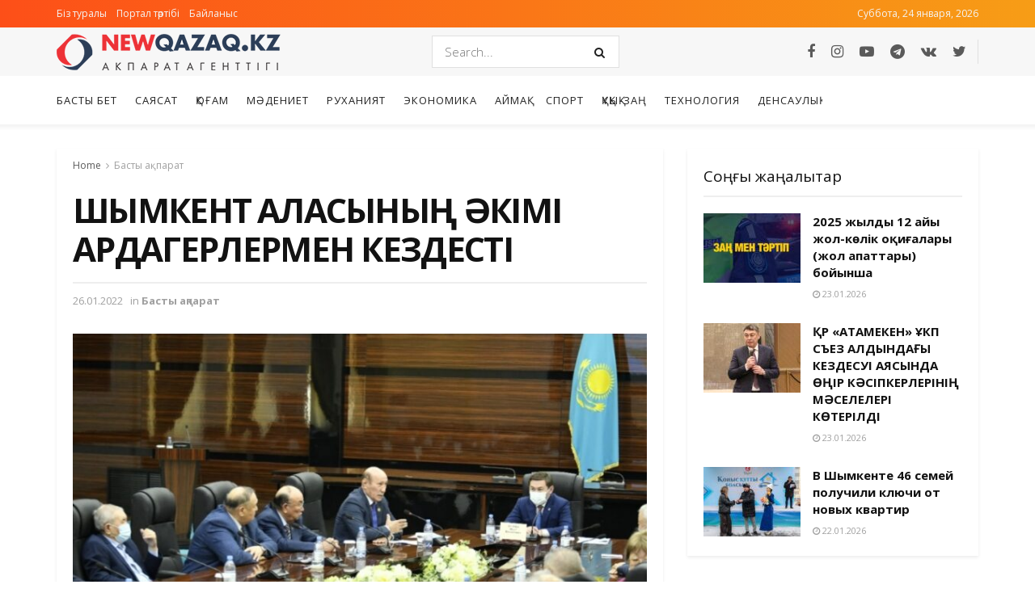

--- FILE ---
content_type: text/html; charset=UTF-8
request_url: https://newqazaq.kz/79240/
body_size: 24240
content:
<!doctype html>
<!--[if lt IE 7]> <html class="no-js lt-ie9 lt-ie8 lt-ie7" lang="ru-RU"> <![endif]-->
<!--[if IE 7]>    <html class="no-js lt-ie9 lt-ie8" lang="ru-RU"> <![endif]-->
<!--[if IE 8]>    <html class="no-js lt-ie9" lang="ru-RU"> <![endif]-->
<!--[if IE 9]>    <html class="no-js lt-ie10" lang="ru-RU"> <![endif]-->
<!--[if gt IE 8]><!--> <html class="no-js" lang="ru-RU"> <!--<![endif]-->
<head>
    <meta http-equiv="Content-Type" content="text/html; charset=UTF-8" />
    <meta name='viewport' content='width=device-width, initial-scale=1, user-scalable=yes' />
    <link rel="profile" href="http://gmpg.org/xfn/11" />
    <link rel="pingback" href="https://newqazaq.kz/xmlrpc.php" />
    <meta name="theme-color" content="#ed3237">
             <meta name="msapplication-navbutton-color" content="#ed3237">
             <meta name="apple-mobile-web-app-status-bar-style" content="#ed3237"><title>ШЫМКЕНТ ҚАЛАСЫНЫҢ ӘКІМІ АРДАГЕРЛЕРМЕН КЕЗДЕСТІ &#8212; Newqazaq.kz</title>
<meta name='robots' content='max-image-preview:large' />
	<style>img:is([sizes="auto" i], [sizes^="auto," i]) { contain-intrinsic-size: 3000px 1500px }</style>
	<meta property="og:type" content="article">
<meta property="og:title" content="ШЫМКЕНТ ҚАЛАСЫНЫҢ ӘКІМІ АРДАГЕРЛЕРМЕН КЕЗДЕСТІ">
<meta property="og:site_name" content="Newqazaq.kz">
<meta property="og:description" content="Шымкент қаласының әкімі Мұрат Әйтенов ардагерлермен кездесті. Жыл басындағы дәстүрлі жүздесуде өткен жылғы жасалған жұмыстарды саралады.">
<meta property="og:url" content="https://newqazaq.kz/79240/">
<meta property="og:locale" content="ru_RU">
<meta property="og:image" content="https://newqazaq.kz/wp-content/uploads/2022/01/20220126_182802.jpg">
<meta property="og:image:height" content="600">
<meta property="og:image:width" content="1067">
<meta property="article:published_time" content="2022-01-26T12:27:15+00:00">
<meta property="article:modified_time" content="2022-01-26T12:27:15+00:00">
<meta property="article:author" content="https://newqazaq.kz">
<meta property="article:section" content="Басты ақпарат">
<meta name="twitter:card" content="summary_large_image">
<meta name="twitter:title" content="ШЫМКЕНТ ҚАЛАСЫНЫҢ ӘКІМІ АРДАГЕРЛЕРМЕН КЕЗДЕСТІ">
<meta name="twitter:description" content="Шымкент қаласының әкімі Мұрат Әйтенов ардагерлермен кездесті. Жыл басындағы дәстүрлі жүздесуде өткен жылғы жасалған жұмыстарды саралады. Халықтың әл-ауқатын арттыруды, тұрмыс-тіршілігін">
<meta name="twitter:url" content="https://newqazaq.kz/79240/">
<meta name="twitter:site" content="https://newqazaq.kz">
<meta name="twitter:image:src" content="https://newqazaq.kz/wp-content/uploads/2022/01/20220126_182802.jpg">
<meta name="twitter:image:width" content="1067">
<meta name="twitter:image:height" content="600">
			<script type="text/javascript">
              var jnews_ajax_url = '/?ajax-request=jnews'
			</script>
			<link rel='dns-prefetch' href='//fonts.googleapis.com' />
<link rel="alternate" type="application/rss+xml" title="Newqazaq.kz &raquo; Лента" href="https://newqazaq.kz/feed/" />
<link rel="alternate" type="application/rss+xml" title="Newqazaq.kz &raquo; Лента комментариев" href="https://newqazaq.kz/comments/feed/" />
<link rel="alternate" type="application/rss+xml" title="Newqazaq.kz &raquo; Лента комментариев к &laquo;ШЫМКЕНТ ҚАЛАСЫНЫҢ ӘКІМІ АРДАГЕРЛЕРМЕН КЕЗДЕСТІ&raquo;" href="https://newqazaq.kz/79240/feed/" />
<script type="text/javascript">
/* <![CDATA[ */
window._wpemojiSettings = {"baseUrl":"https:\/\/s.w.org\/images\/core\/emoji\/15.0.3\/72x72\/","ext":".png","svgUrl":"https:\/\/s.w.org\/images\/core\/emoji\/15.0.3\/svg\/","svgExt":".svg","source":{"concatemoji":"https:\/\/newqazaq.kz\/wp-includes\/js\/wp-emoji-release.min.js?ver=6.7.4"}};
/*! This file is auto-generated */
!function(i,n){var o,s,e;function c(e){try{var t={supportTests:e,timestamp:(new Date).valueOf()};sessionStorage.setItem(o,JSON.stringify(t))}catch(e){}}function p(e,t,n){e.clearRect(0,0,e.canvas.width,e.canvas.height),e.fillText(t,0,0);var t=new Uint32Array(e.getImageData(0,0,e.canvas.width,e.canvas.height).data),r=(e.clearRect(0,0,e.canvas.width,e.canvas.height),e.fillText(n,0,0),new Uint32Array(e.getImageData(0,0,e.canvas.width,e.canvas.height).data));return t.every(function(e,t){return e===r[t]})}function u(e,t,n){switch(t){case"flag":return n(e,"\ud83c\udff3\ufe0f\u200d\u26a7\ufe0f","\ud83c\udff3\ufe0f\u200b\u26a7\ufe0f")?!1:!n(e,"\ud83c\uddfa\ud83c\uddf3","\ud83c\uddfa\u200b\ud83c\uddf3")&&!n(e,"\ud83c\udff4\udb40\udc67\udb40\udc62\udb40\udc65\udb40\udc6e\udb40\udc67\udb40\udc7f","\ud83c\udff4\u200b\udb40\udc67\u200b\udb40\udc62\u200b\udb40\udc65\u200b\udb40\udc6e\u200b\udb40\udc67\u200b\udb40\udc7f");case"emoji":return!n(e,"\ud83d\udc26\u200d\u2b1b","\ud83d\udc26\u200b\u2b1b")}return!1}function f(e,t,n){var r="undefined"!=typeof WorkerGlobalScope&&self instanceof WorkerGlobalScope?new OffscreenCanvas(300,150):i.createElement("canvas"),a=r.getContext("2d",{willReadFrequently:!0}),o=(a.textBaseline="top",a.font="600 32px Arial",{});return e.forEach(function(e){o[e]=t(a,e,n)}),o}function t(e){var t=i.createElement("script");t.src=e,t.defer=!0,i.head.appendChild(t)}"undefined"!=typeof Promise&&(o="wpEmojiSettingsSupports",s=["flag","emoji"],n.supports={everything:!0,everythingExceptFlag:!0},e=new Promise(function(e){i.addEventListener("DOMContentLoaded",e,{once:!0})}),new Promise(function(t){var n=function(){try{var e=JSON.parse(sessionStorage.getItem(o));if("object"==typeof e&&"number"==typeof e.timestamp&&(new Date).valueOf()<e.timestamp+604800&&"object"==typeof e.supportTests)return e.supportTests}catch(e){}return null}();if(!n){if("undefined"!=typeof Worker&&"undefined"!=typeof OffscreenCanvas&&"undefined"!=typeof URL&&URL.createObjectURL&&"undefined"!=typeof Blob)try{var e="postMessage("+f.toString()+"("+[JSON.stringify(s),u.toString(),p.toString()].join(",")+"));",r=new Blob([e],{type:"text/javascript"}),a=new Worker(URL.createObjectURL(r),{name:"wpTestEmojiSupports"});return void(a.onmessage=function(e){c(n=e.data),a.terminate(),t(n)})}catch(e){}c(n=f(s,u,p))}t(n)}).then(function(e){for(var t in e)n.supports[t]=e[t],n.supports.everything=n.supports.everything&&n.supports[t],"flag"!==t&&(n.supports.everythingExceptFlag=n.supports.everythingExceptFlag&&n.supports[t]);n.supports.everythingExceptFlag=n.supports.everythingExceptFlag&&!n.supports.flag,n.DOMReady=!1,n.readyCallback=function(){n.DOMReady=!0}}).then(function(){return e}).then(function(){var e;n.supports.everything||(n.readyCallback(),(e=n.source||{}).concatemoji?t(e.concatemoji):e.wpemoji&&e.twemoji&&(t(e.twemoji),t(e.wpemoji)))}))}((window,document),window._wpemojiSettings);
/* ]]> */
</script>
<style id='wp-emoji-styles-inline-css' type='text/css'>

	img.wp-smiley, img.emoji {
		display: inline !important;
		border: none !important;
		box-shadow: none !important;
		height: 1em !important;
		width: 1em !important;
		margin: 0 0.07em !important;
		vertical-align: -0.1em !important;
		background: none !important;
		padding: 0 !important;
	}
</style>
<link rel='stylesheet' id='wp-block-library-css' href='https://newqazaq.kz/wp-includes/css/dist/block-library/style.min.css?ver=6.7.4' type='text/css' media='all' />
<style id='classic-theme-styles-inline-css' type='text/css'>
/*! This file is auto-generated */
.wp-block-button__link{color:#fff;background-color:#32373c;border-radius:9999px;box-shadow:none;text-decoration:none;padding:calc(.667em + 2px) calc(1.333em + 2px);font-size:1.125em}.wp-block-file__button{background:#32373c;color:#fff;text-decoration:none}
</style>
<style id='global-styles-inline-css' type='text/css'>
:root{--wp--preset--aspect-ratio--square: 1;--wp--preset--aspect-ratio--4-3: 4/3;--wp--preset--aspect-ratio--3-4: 3/4;--wp--preset--aspect-ratio--3-2: 3/2;--wp--preset--aspect-ratio--2-3: 2/3;--wp--preset--aspect-ratio--16-9: 16/9;--wp--preset--aspect-ratio--9-16: 9/16;--wp--preset--color--black: #000000;--wp--preset--color--cyan-bluish-gray: #abb8c3;--wp--preset--color--white: #ffffff;--wp--preset--color--pale-pink: #f78da7;--wp--preset--color--vivid-red: #cf2e2e;--wp--preset--color--luminous-vivid-orange: #ff6900;--wp--preset--color--luminous-vivid-amber: #fcb900;--wp--preset--color--light-green-cyan: #7bdcb5;--wp--preset--color--vivid-green-cyan: #00d084;--wp--preset--color--pale-cyan-blue: #8ed1fc;--wp--preset--color--vivid-cyan-blue: #0693e3;--wp--preset--color--vivid-purple: #9b51e0;--wp--preset--gradient--vivid-cyan-blue-to-vivid-purple: linear-gradient(135deg,rgba(6,147,227,1) 0%,rgb(155,81,224) 100%);--wp--preset--gradient--light-green-cyan-to-vivid-green-cyan: linear-gradient(135deg,rgb(122,220,180) 0%,rgb(0,208,130) 100%);--wp--preset--gradient--luminous-vivid-amber-to-luminous-vivid-orange: linear-gradient(135deg,rgba(252,185,0,1) 0%,rgba(255,105,0,1) 100%);--wp--preset--gradient--luminous-vivid-orange-to-vivid-red: linear-gradient(135deg,rgba(255,105,0,1) 0%,rgb(207,46,46) 100%);--wp--preset--gradient--very-light-gray-to-cyan-bluish-gray: linear-gradient(135deg,rgb(238,238,238) 0%,rgb(169,184,195) 100%);--wp--preset--gradient--cool-to-warm-spectrum: linear-gradient(135deg,rgb(74,234,220) 0%,rgb(151,120,209) 20%,rgb(207,42,186) 40%,rgb(238,44,130) 60%,rgb(251,105,98) 80%,rgb(254,248,76) 100%);--wp--preset--gradient--blush-light-purple: linear-gradient(135deg,rgb(255,206,236) 0%,rgb(152,150,240) 100%);--wp--preset--gradient--blush-bordeaux: linear-gradient(135deg,rgb(254,205,165) 0%,rgb(254,45,45) 50%,rgb(107,0,62) 100%);--wp--preset--gradient--luminous-dusk: linear-gradient(135deg,rgb(255,203,112) 0%,rgb(199,81,192) 50%,rgb(65,88,208) 100%);--wp--preset--gradient--pale-ocean: linear-gradient(135deg,rgb(255,245,203) 0%,rgb(182,227,212) 50%,rgb(51,167,181) 100%);--wp--preset--gradient--electric-grass: linear-gradient(135deg,rgb(202,248,128) 0%,rgb(113,206,126) 100%);--wp--preset--gradient--midnight: linear-gradient(135deg,rgb(2,3,129) 0%,rgb(40,116,252) 100%);--wp--preset--font-size--small: 13px;--wp--preset--font-size--medium: 20px;--wp--preset--font-size--large: 36px;--wp--preset--font-size--x-large: 42px;--wp--preset--spacing--20: 0.44rem;--wp--preset--spacing--30: 0.67rem;--wp--preset--spacing--40: 1rem;--wp--preset--spacing--50: 1.5rem;--wp--preset--spacing--60: 2.25rem;--wp--preset--spacing--70: 3.38rem;--wp--preset--spacing--80: 5.06rem;--wp--preset--shadow--natural: 6px 6px 9px rgba(0, 0, 0, 0.2);--wp--preset--shadow--deep: 12px 12px 50px rgba(0, 0, 0, 0.4);--wp--preset--shadow--sharp: 6px 6px 0px rgba(0, 0, 0, 0.2);--wp--preset--shadow--outlined: 6px 6px 0px -3px rgba(255, 255, 255, 1), 6px 6px rgba(0, 0, 0, 1);--wp--preset--shadow--crisp: 6px 6px 0px rgba(0, 0, 0, 1);}:where(.is-layout-flex){gap: 0.5em;}:where(.is-layout-grid){gap: 0.5em;}body .is-layout-flex{display: flex;}.is-layout-flex{flex-wrap: wrap;align-items: center;}.is-layout-flex > :is(*, div){margin: 0;}body .is-layout-grid{display: grid;}.is-layout-grid > :is(*, div){margin: 0;}:where(.wp-block-columns.is-layout-flex){gap: 2em;}:where(.wp-block-columns.is-layout-grid){gap: 2em;}:where(.wp-block-post-template.is-layout-flex){gap: 1.25em;}:where(.wp-block-post-template.is-layout-grid){gap: 1.25em;}.has-black-color{color: var(--wp--preset--color--black) !important;}.has-cyan-bluish-gray-color{color: var(--wp--preset--color--cyan-bluish-gray) !important;}.has-white-color{color: var(--wp--preset--color--white) !important;}.has-pale-pink-color{color: var(--wp--preset--color--pale-pink) !important;}.has-vivid-red-color{color: var(--wp--preset--color--vivid-red) !important;}.has-luminous-vivid-orange-color{color: var(--wp--preset--color--luminous-vivid-orange) !important;}.has-luminous-vivid-amber-color{color: var(--wp--preset--color--luminous-vivid-amber) !important;}.has-light-green-cyan-color{color: var(--wp--preset--color--light-green-cyan) !important;}.has-vivid-green-cyan-color{color: var(--wp--preset--color--vivid-green-cyan) !important;}.has-pale-cyan-blue-color{color: var(--wp--preset--color--pale-cyan-blue) !important;}.has-vivid-cyan-blue-color{color: var(--wp--preset--color--vivid-cyan-blue) !important;}.has-vivid-purple-color{color: var(--wp--preset--color--vivid-purple) !important;}.has-black-background-color{background-color: var(--wp--preset--color--black) !important;}.has-cyan-bluish-gray-background-color{background-color: var(--wp--preset--color--cyan-bluish-gray) !important;}.has-white-background-color{background-color: var(--wp--preset--color--white) !important;}.has-pale-pink-background-color{background-color: var(--wp--preset--color--pale-pink) !important;}.has-vivid-red-background-color{background-color: var(--wp--preset--color--vivid-red) !important;}.has-luminous-vivid-orange-background-color{background-color: var(--wp--preset--color--luminous-vivid-orange) !important;}.has-luminous-vivid-amber-background-color{background-color: var(--wp--preset--color--luminous-vivid-amber) !important;}.has-light-green-cyan-background-color{background-color: var(--wp--preset--color--light-green-cyan) !important;}.has-vivid-green-cyan-background-color{background-color: var(--wp--preset--color--vivid-green-cyan) !important;}.has-pale-cyan-blue-background-color{background-color: var(--wp--preset--color--pale-cyan-blue) !important;}.has-vivid-cyan-blue-background-color{background-color: var(--wp--preset--color--vivid-cyan-blue) !important;}.has-vivid-purple-background-color{background-color: var(--wp--preset--color--vivid-purple) !important;}.has-black-border-color{border-color: var(--wp--preset--color--black) !important;}.has-cyan-bluish-gray-border-color{border-color: var(--wp--preset--color--cyan-bluish-gray) !important;}.has-white-border-color{border-color: var(--wp--preset--color--white) !important;}.has-pale-pink-border-color{border-color: var(--wp--preset--color--pale-pink) !important;}.has-vivid-red-border-color{border-color: var(--wp--preset--color--vivid-red) !important;}.has-luminous-vivid-orange-border-color{border-color: var(--wp--preset--color--luminous-vivid-orange) !important;}.has-luminous-vivid-amber-border-color{border-color: var(--wp--preset--color--luminous-vivid-amber) !important;}.has-light-green-cyan-border-color{border-color: var(--wp--preset--color--light-green-cyan) !important;}.has-vivid-green-cyan-border-color{border-color: var(--wp--preset--color--vivid-green-cyan) !important;}.has-pale-cyan-blue-border-color{border-color: var(--wp--preset--color--pale-cyan-blue) !important;}.has-vivid-cyan-blue-border-color{border-color: var(--wp--preset--color--vivid-cyan-blue) !important;}.has-vivid-purple-border-color{border-color: var(--wp--preset--color--vivid-purple) !important;}.has-vivid-cyan-blue-to-vivid-purple-gradient-background{background: var(--wp--preset--gradient--vivid-cyan-blue-to-vivid-purple) !important;}.has-light-green-cyan-to-vivid-green-cyan-gradient-background{background: var(--wp--preset--gradient--light-green-cyan-to-vivid-green-cyan) !important;}.has-luminous-vivid-amber-to-luminous-vivid-orange-gradient-background{background: var(--wp--preset--gradient--luminous-vivid-amber-to-luminous-vivid-orange) !important;}.has-luminous-vivid-orange-to-vivid-red-gradient-background{background: var(--wp--preset--gradient--luminous-vivid-orange-to-vivid-red) !important;}.has-very-light-gray-to-cyan-bluish-gray-gradient-background{background: var(--wp--preset--gradient--very-light-gray-to-cyan-bluish-gray) !important;}.has-cool-to-warm-spectrum-gradient-background{background: var(--wp--preset--gradient--cool-to-warm-spectrum) !important;}.has-blush-light-purple-gradient-background{background: var(--wp--preset--gradient--blush-light-purple) !important;}.has-blush-bordeaux-gradient-background{background: var(--wp--preset--gradient--blush-bordeaux) !important;}.has-luminous-dusk-gradient-background{background: var(--wp--preset--gradient--luminous-dusk) !important;}.has-pale-ocean-gradient-background{background: var(--wp--preset--gradient--pale-ocean) !important;}.has-electric-grass-gradient-background{background: var(--wp--preset--gradient--electric-grass) !important;}.has-midnight-gradient-background{background: var(--wp--preset--gradient--midnight) !important;}.has-small-font-size{font-size: var(--wp--preset--font-size--small) !important;}.has-medium-font-size{font-size: var(--wp--preset--font-size--medium) !important;}.has-large-font-size{font-size: var(--wp--preset--font-size--large) !important;}.has-x-large-font-size{font-size: var(--wp--preset--font-size--x-large) !important;}
:where(.wp-block-post-template.is-layout-flex){gap: 1.25em;}:where(.wp-block-post-template.is-layout-grid){gap: 1.25em;}
:where(.wp-block-columns.is-layout-flex){gap: 2em;}:where(.wp-block-columns.is-layout-grid){gap: 2em;}
:root :where(.wp-block-pullquote){font-size: 1.5em;line-height: 1.6;}
</style>
<link rel='stylesheet' id='js_composer_front-css' href='https://newqazaq.kz/wp-content/plugins/js_composer/assets/css/js_composer.min.css?ver=6.2.0' type='text/css' media='all' />
<link rel='stylesheet' id='jeg_customizer_font-css' href='//fonts.googleapis.com/css?family=Open+Sans%3A300%2C300italic%2Citalic%2Cregular%2C600%2C700%2C700italic%2C600italic%2C800%2C800italic%2C300italic%2Cregular%2Citalic%2C300%2C600%2C600italic%2C700%2C700italic%2C800%2C800italic%2Cregular%2Citalic%2C300italic%2C300%2C600%2C600italic%2C700%2C700italic%2C800%2C800italic%2C300%2C300italic%2Cregular%2Citalic%2C600%2C600italic%2C700%2C700italic%2C800italic%2C800%2C300%2C300italic%2Citalic%2Cregular%2C600%2C600italic%2C700%2C700italic%2C800%2C800italic%2C300%2Cregular%2C300italic%2Citalic%2C600%2C600italic%2C700%2C700italic%2C800italic%2C800%7CMontserrat%3A700&#038;display=swap&#038;ver=1.2.4' type='text/css' media='all' />
<link rel='stylesheet' id='mediaelement-css' href='https://newqazaq.kz/wp-includes/js/mediaelement/mediaelementplayer-legacy.min.css?ver=4.2.17' type='text/css' media='all' />
<link rel='stylesheet' id='wp-mediaelement-css' href='https://newqazaq.kz/wp-includes/js/mediaelement/wp-mediaelement.min.css?ver=6.7.4' type='text/css' media='all' />
<link rel='stylesheet' id='jnews-frontend-css' href='https://newqazaq.kz/wp-content/themes/newqazaq/assets/dist/frontend.min.css?ver=7.0.0' type='text/css' media='all' />
<link rel='stylesheet' id='jnews-style-css' href='https://newqazaq.kz/wp-content/themes/newqazaq/style.css?ver=7.0.0' type='text/css' media='all' />
<link rel='stylesheet' id='jnews-darkmode-css' href='https://newqazaq.kz/wp-content/themes/newqazaq/assets/css/darkmode.css?ver=7.0.0' type='text/css' media='all' />
<link rel='stylesheet' id='jnews-scheme-css' href='https://newqazaq.kz/wp-content/themes/newqazaq/data/import/newsplus/scheme.css?ver=7.0.0' type='text/css' media='all' />
<link rel='stylesheet' id='jnews-social-login-style-css' href='https://newqazaq.kz/wp-content/plugins/jnews-social-login/assets/css/plugin.css?ver=7.0.0' type='text/css' media='all' />
<link rel='stylesheet' id='jnews-select-share-css' href='https://newqazaq.kz/wp-content/plugins/jnews-social-share/assets/css/plugin.css' type='text/css' media='all' />
<link rel='stylesheet' id='jnews-weather-style-css' href='https://newqazaq.kz/wp-content/plugins/jnews-weather/assets/css/plugin.css?ver=7.0.0' type='text/css' media='all' />
<script type="text/javascript" src="https://newqazaq.kz/wp-includes/js/jquery/jquery.min.js?ver=3.7.1" id="jquery-core-js"></script>
<script type="text/javascript" src="https://newqazaq.kz/wp-includes/js/jquery/jquery-migrate.min.js?ver=3.4.1" id="jquery-migrate-js"></script>
<link rel="https://api.w.org/" href="https://newqazaq.kz/wp-json/" /><link rel="alternate" title="JSON" type="application/json" href="https://newqazaq.kz/wp-json/wp/v2/posts/79240" /><link rel="EditURI" type="application/rsd+xml" title="RSD" href="https://newqazaq.kz/xmlrpc.php?rsd" />
<meta name="generator" content="WordPress 6.7.4" />
<link rel="canonical" href="https://newqazaq.kz/79240/" />
<link rel='shortlink' href='https://newqazaq.kz/?p=79240' />
<link rel="alternate" title="oEmbed (JSON)" type="application/json+oembed" href="https://newqazaq.kz/wp-json/oembed/1.0/embed?url=https%3A%2F%2Fnewqazaq.kz%2F79240%2F" />
<link rel="alternate" title="oEmbed (XML)" type="text/xml+oembed" href="https://newqazaq.kz/wp-json/oembed/1.0/embed?url=https%3A%2F%2Fnewqazaq.kz%2F79240%2F&#038;format=xml" />
<meta name="generator" content="Powered by WPBakery Page Builder - drag and drop page builder for WordPress."/>
<script type='application/ld+json'>{"@context":"http:\/\/schema.org","@type":"Organization","@id":"https:\/\/newqazaq.kz\/#organization","url":"https:\/\/newqazaq.kz\/","name":"","logo":{"@type":"ImageObject","url":""},"sameAs":["https:\/\/www.facebook.com\/new.qazaq.9","https:\/\/instagram.com\/","https:\/\/www.youtube.com\/channel\/UCyOE1faOcJ572Lp4HNU5cBg","https:\/\/web.telegram.org\/z\/#-1523179839","https:\/\/vk.com\/id711732646","https:\/\/twitter.com\/NewqazaqK"]}</script>
<script type='application/ld+json'>{"@context":"http:\/\/schema.org","@type":"WebSite","@id":"https:\/\/newqazaq.kz\/#website","url":"https:\/\/newqazaq.kz\/","name":"","potentialAction":{"@type":"SearchAction","target":"https:\/\/newqazaq.kz\/?s={search_term_string}","query-input":"required name=search_term_string"}}</script>
<link rel="icon" href="https://newqazaq.kz/wp-content/uploads/2021/04/FAvicon_newqazaq.png" sizes="32x32" />
<link rel="icon" href="https://newqazaq.kz/wp-content/uploads/2021/04/FAvicon_newqazaq.png" sizes="192x192" />
<link rel="apple-touch-icon" href="https://newqazaq.kz/wp-content/uploads/2021/04/FAvicon_newqazaq.png" />
<meta name="msapplication-TileImage" content="https://newqazaq.kz/wp-content/uploads/2021/04/FAvicon_newqazaq.png" />
<style id="jeg_dynamic_css" type="text/css" data-type="jeg_custom-css">.jeg_top_weather { background : ; } .jeg_top_weather > .jeg_weather_temp, .jeg_midbar .jeg_top_weather > .jeg_weather_temp > .jeg_weather_unit, .jeg_top_weather > .jeg_weather_location { color : ; } .jeg_top_weather .jeg_weather_condition .jeg_weather_icon { color : ; } .jeg_top_weather .jeg_weather_item { background : ; } .jeg_top_weather .jeg_weather_item .jeg_weather_temp:hover, .jeg_weather_widget .jeg_weather_item:hover { background : ; } .jeg_top_weather .jeg_weather_item .jeg_weather_temp .jeg_weather_icon { color : ; border-color : ; } .jeg_top_weather .jeg_weather_item .jeg_weather_temp .jeg_weather_value, .jeg_top_weather .jeg_weather_item .jeg_weather_temp .jeg_weather_unit { color : ; } .jeg_top_weather .jeg_weather_item .jeg_weather_temp .jeg_weather_day { color : ; } .jeg_container, .jeg_content, .jeg_boxed .jeg_main .jeg_container, .jeg_autoload_separator { background-color : ; } body,.newsfeed_carousel.owl-carousel .owl-nav div,.jeg_filter_button,.owl-carousel .owl-nav div,.jeg_readmore,.jeg_hero_style_7 .jeg_post_meta a,.widget_calendar thead th,.widget_calendar tfoot a,.jeg_socialcounter a,.entry-header .jeg_meta_like a,.entry-header .jeg_meta_comment a,.entry-content tbody tr:hover,.entry-content th,.jeg_splitpost_nav li:hover a,#breadcrumbs a,.jeg_author_socials a:hover,.jeg_footer_content a,.jeg_footer_bottom a,.jeg_cartcontent,.woocommerce .woocommerce-breadcrumb a { color : #5a5a5a; } a,.jeg_menu_style_5 > li > a:hover,.jeg_menu_style_5 > li.sfHover > a,.jeg_menu_style_5 > li.current-menu-item > a,.jeg_menu_style_5 > li.current-menu-ancestor > a,.jeg_navbar .jeg_menu:not(.jeg_main_menu) > li > a:hover,.jeg_midbar .jeg_menu:not(.jeg_main_menu) > li > a:hover,.jeg_side_tabs li.active,.jeg_block_heading_5 strong,.jeg_block_heading_6 strong,.jeg_block_heading_7 strong,.jeg_block_heading_8 strong,.jeg_subcat_list li a:hover,.jeg_subcat_list li button:hover,.jeg_pl_lg_7 .jeg_thumb .jeg_post_category a,.jeg_pl_xs_2:before,.jeg_pl_xs_4 .jeg_postblock_content:before,.jeg_postblock .jeg_post_title a:hover,.jeg_hero_style_6 .jeg_post_title a:hover,.jeg_sidefeed .jeg_pl_xs_3 .jeg_post_title a:hover,.widget_jnews_popular .jeg_post_title a:hover,.jeg_meta_author a,.widget_archive li a:hover,.widget_pages li a:hover,.widget_meta li a:hover,.widget_recent_entries li a:hover,.widget_rss li a:hover,.widget_rss cite,.widget_categories li a:hover,.widget_categories li.current-cat > a,#breadcrumbs a:hover,.jeg_share_count .counts,.commentlist .bypostauthor > .comment-body > .comment-author > .fn,span.required,.jeg_review_title,.bestprice .price,.authorlink a:hover,.jeg_vertical_playlist .jeg_video_playlist_play_icon,.jeg_vertical_playlist .jeg_video_playlist_item.active .jeg_video_playlist_thumbnail:before,.jeg_horizontal_playlist .jeg_video_playlist_play,.woocommerce li.product .pricegroup .button,.widget_display_forums li a:hover,.widget_display_topics li:before,.widget_display_replies li:before,.widget_display_views li:before,.bbp-breadcrumb a:hover,.jeg_mobile_menu li.sfHover > a,.jeg_mobile_menu li a:hover,.split-template-6 .pagenum { color : #2c3e58; } .jeg_menu_style_1 > li > a:before,.jeg_menu_style_2 > li > a:before,.jeg_menu_style_3 > li > a:before,.jeg_side_toggle,.jeg_slide_caption .jeg_post_category a,.jeg_slider_type_1 .owl-nav .owl-next,.jeg_block_heading_1 .jeg_block_title span,.jeg_block_heading_2 .jeg_block_title span,.jeg_block_heading_3,.jeg_block_heading_4 .jeg_block_title span,.jeg_block_heading_6:after,.jeg_pl_lg_box .jeg_post_category a,.jeg_pl_md_box .jeg_post_category a,.jeg_readmore:hover,.jeg_thumb .jeg_post_category a,.jeg_block_loadmore a:hover, .jeg_postblock.alt .jeg_block_loadmore a:hover,.jeg_block_loadmore a.active,.jeg_postblock_carousel_2 .jeg_post_category a,.jeg_heroblock .jeg_post_category a,.jeg_pagenav_1 .page_number.active,.jeg_pagenav_1 .page_number.active:hover,input[type="submit"],.btn,.button,.widget_tag_cloud a:hover,.popularpost_item:hover .jeg_post_title a:before,.jeg_splitpost_4 .page_nav,.jeg_splitpost_5 .page_nav,.jeg_post_via a:hover,.jeg_post_source a:hover,.jeg_post_tags a:hover,.comment-reply-title small a:before,.comment-reply-title small a:after,.jeg_storelist .productlink,.authorlink li.active a:before,.jeg_footer.dark .socials_widget:not(.nobg) a:hover .fa,.jeg_breakingnews_title,.jeg_overlay_slider_bottom.owl-carousel .owl-nav div,.jeg_overlay_slider_bottom.owl-carousel .owl-nav div:hover,.jeg_vertical_playlist .jeg_video_playlist_current,.woocommerce span.onsale,.woocommerce #respond input#submit:hover,.woocommerce a.button:hover,.woocommerce button.button:hover,.woocommerce input.button:hover,.woocommerce #respond input#submit.alt,.woocommerce a.button.alt,.woocommerce button.button.alt,.woocommerce input.button.alt,.jeg_popup_post .caption,.jeg_footer.dark input[type="submit"],.jeg_footer.dark .btn,.jeg_footer.dark .button,.footer_widget.widget_tag_cloud a:hover, .jeg_inner_content .content-inner .jeg_post_category a:hover, #buddypress .standard-form button, #buddypress a.button, #buddypress input[type="submit"], #buddypress input[type="button"], #buddypress input[type="reset"], #buddypress ul.button-nav li a, #buddypress .generic-button a, #buddypress .generic-button button, #buddypress .comment-reply-link, #buddypress a.bp-title-button, #buddypress.buddypress-wrap .members-list li .user-update .activity-read-more a, div#buddypress .standard-form button:hover,div#buddypress a.button:hover,div#buddypress input[type="submit"]:hover,div#buddypress input[type="button"]:hover,div#buddypress input[type="reset"]:hover,div#buddypress ul.button-nav li a:hover,div#buddypress .generic-button a:hover,div#buddypress .generic-button button:hover,div#buddypress .comment-reply-link:hover,div#buddypress a.bp-title-button:hover,div#buddypress.buddypress-wrap .members-list li .user-update .activity-read-more a:hover, #buddypress #item-nav .item-list-tabs ul li a:before, .jeg_inner_content .jeg_meta_container .follow-wrapper a { background-color : #2c3e58; } .jeg_block_heading_7 .jeg_block_title span, .jeg_readmore:hover, .jeg_block_loadmore a:hover, .jeg_block_loadmore a.active, .jeg_pagenav_1 .page_number.active, .jeg_pagenav_1 .page_number.active:hover, .jeg_pagenav_3 .page_number:hover, .jeg_prevnext_post a:hover h3, .jeg_overlay_slider .jeg_post_category, .jeg_sidefeed .jeg_post.active, .jeg_vertical_playlist.jeg_vertical_playlist .jeg_video_playlist_item.active .jeg_video_playlist_thumbnail img, .jeg_horizontal_playlist .jeg_video_playlist_item.active { border-color : #2c3e58; } .jeg_tabpost_nav li.active, .woocommerce div.product .woocommerce-tabs ul.tabs li.active { border-bottom-color : #2c3e58; } .jeg_post_meta .fa, .entry-header .jeg_post_meta .fa, .jeg_review_stars, .jeg_price_review_list { color : #ed3237; } .jeg_share_button.share-float.share-monocrhome a { background-color : #ed3237; } h1,h2,h3,h4,h5,h6,.jeg_post_title a,.entry-header .jeg_post_title,.jeg_hero_style_7 .jeg_post_title a,.jeg_block_title,.jeg_splitpost_bar .current_title,.jeg_video_playlist_title,.gallery-caption { color : #121212; } .split-template-9 .pagenum, .split-template-10 .pagenum, .split-template-11 .pagenum, .split-template-12 .pagenum, .split-template-13 .pagenum, .split-template-15 .pagenum, .split-template-18 .pagenum, .split-template-20 .pagenum, .split-template-19 .current_title span, .split-template-20 .current_title span { background-color : #121212; } .entry-content .content-inner p, .entry-content .content-inner span, .entry-content .intro-text { color : ; } .entry-content .content-inner a { color : ; } .jeg_topbar .jeg_nav_row, .jeg_topbar .jeg_search_no_expand .jeg_search_input { line-height : px; } .jeg_topbar .jeg_nav_row, .jeg_topbar .jeg_nav_icon { height : px; } .jeg_topbar, .jeg_topbar.dark, .jeg_topbar.custom { background : #fd4f18; background: -moz-linear-gradient(90deg, #fd4f18 0%, #f79d16 100%);background: -webkit-linear-gradient(90deg, #fd4f18 0%, #f79d16 100%);background: -o-linear-gradient(90deg, #fd4f18 0%, #f79d16 100%);background: -ms-linear-gradient(90deg, #fd4f18 0%, #f79d16 100%);background: linear-gradient(90deg, #fd4f18 0%, #f79d16 100%); } .jeg_topbar, .jeg_topbar.dark { border-color : ; color : ; border-top-width : px; border-top-color : ; } .jeg_topbar .jeg_nav_item, .jeg_topbar.dark .jeg_nav_item { border-color : ; } .jeg_topbar a, .jeg_topbar.dark a { color : ; } .jeg_midbar { height : 60px; background-image : url(""); } .jeg_midbar, .jeg_midbar.dark { background-color : #f7f7f7; border-bottom-width : px; border-bottom-color : ; color : ; } .jeg_midbar a, .jeg_midbar.dark a { color : ; } .jeg_header .jeg_bottombar.jeg_navbar,.jeg_bottombar .jeg_nav_icon { height : 60px; } .jeg_header .jeg_bottombar.jeg_navbar, .jeg_header .jeg_bottombar .jeg_main_menu:not(.jeg_menu_style_1) > li > a, .jeg_header .jeg_bottombar .jeg_menu_style_1 > li, .jeg_header .jeg_bottombar .jeg_menu:not(.jeg_main_menu) > li > a { line-height : 60px; } .jeg_header .jeg_navbar_menuborder .jeg_main_menu > li:not(:last-child), .jeg_header .jeg_navbar_menuborder .jeg_nav_item, .jeg_navbar_boxed .jeg_nav_row, .jeg_header .jeg_navbar_menuborder:not(.jeg_navbar_boxed) .jeg_nav_left .jeg_nav_item:first-child { border-color : ; } .jeg_header .jeg_bottombar, .jeg_header .jeg_bottombar.jeg_navbar_dark { color : ; } .jeg_header .jeg_bottombar a, .jeg_header .jeg_bottombar.jeg_navbar_dark a { color : ; } .jeg_header .jeg_bottombar a:hover, .jeg_header .jeg_bottombar.jeg_navbar_dark a:hover, .jeg_header .jeg_bottombar .jeg_menu:not(.jeg_main_menu) > li > a:hover { color : ; } .jeg_header .jeg_bottombar, .jeg_header .jeg_bottombar.jeg_navbar_dark, .jeg_bottombar.jeg_navbar_boxed .jeg_nav_row, .jeg_bottombar.jeg_navbar_dark.jeg_navbar_boxed .jeg_nav_row { border-top-width : px; border-bottom-width : 0px; } .jeg_header_wrapper .jeg_bottombar, .jeg_header_wrapper .jeg_bottombar.jeg_navbar_dark, .jeg_bottombar.jeg_navbar_boxed .jeg_nav_row, .jeg_bottombar.jeg_navbar_dark.jeg_navbar_boxed .jeg_nav_row { border-top-color : ; border-bottom-color : ; } .jeg_stickybar.jeg_navbar,.jeg_navbar .jeg_nav_icon { height : px; } .jeg_stickybar.jeg_navbar, .jeg_stickybar .jeg_main_menu:not(.jeg_menu_style_1) > li > a, .jeg_stickybar .jeg_menu_style_1 > li, .jeg_stickybar .jeg_menu:not(.jeg_main_menu) > li > a { line-height : px; } .jeg_header_sticky .jeg_navbar_wrapper:not(.jeg_navbar_boxed), .jeg_header_sticky .jeg_navbar_boxed .jeg_nav_row { background : ; } .jeg_header_sticky .jeg_navbar_menuborder .jeg_main_menu > li:not(:last-child), .jeg_header_sticky .jeg_navbar_menuborder .jeg_nav_item, .jeg_navbar_boxed .jeg_nav_row, .jeg_header_sticky .jeg_navbar_menuborder:not(.jeg_navbar_boxed) .jeg_nav_left .jeg_nav_item:first-child { border-color : ; } .jeg_stickybar, .jeg_stickybar.dark { color : ; border-bottom-width : px; } .jeg_stickybar a, .jeg_stickybar.dark a { color : ; } .jeg_stickybar, .jeg_stickybar.dark, .jeg_stickybar.jeg_navbar_boxed .jeg_nav_row { border-bottom-color : ; } .jeg_mobile_bottombar { height : px; line-height : px; } .jeg_mobile_midbar, .jeg_mobile_midbar.dark { background : ; color : ; border-top-width : px; border-top-color : ; } .jeg_mobile_midbar a, .jeg_mobile_midbar.dark a { color : ; } .jeg_header .socials_widget > a > i.fa:before { color : #5a5a5a; } .jeg_header .socials_widget > a > i.fa { background-color : ; } .jeg_aside_item.socials_widget > a > i.fa:before { color : ; } .jeg_top_date { color : ; background : ; } .jeg_header .jeg_button_1 .btn { background : ; color : ; border-color : ; } .jeg_header .jeg_button_1 .btn:hover { background : ; } .jeg_header .jeg_button_2 .btn { background : ; color : ; border-color : ; } .jeg_header .jeg_button_2 .btn:hover { background : ; } .jeg_header .jeg_button_3 .btn { background : ; color : ; border-color : ; } .jeg_header .jeg_button_3 .btn:hover { background : ; } .jeg_header .jeg_vertical_menu.jeg_vertical_menu_1 { border-top-width : px; border-top-color : ; } .jeg_header .jeg_vertical_menu.jeg_vertical_menu_1 a { border-top-color : ; } .jeg_header .jeg_vertical_menu.jeg_vertical_menu_2 { border-top-width : px; border-top-color : ; } .jeg_header .jeg_vertical_menu.jeg_vertical_menu_2 a { border-top-color : ; } .jeg_header .jeg_vertical_menu.jeg_vertical_menu_3 { border-top-width : px; border-top-color : ; } .jeg_header .jeg_vertical_menu.jeg_vertical_menu_3 a { border-top-color : ; } .jeg_header .jeg_vertical_menu.jeg_vertical_menu_4 { border-top-width : px; border-top-color : ; } .jeg_header .jeg_vertical_menu.jeg_vertical_menu_4 a { border-top-color : ; } .jeg_lang_switcher { color : ; background : ; } .jeg_nav_icon .jeg_mobile_toggle.toggle_btn { color : ; } .jeg_navbar_mobile_wrapper .jeg_nav_item a.jeg_mobile_toggle, .jeg_navbar_mobile_wrapper .dark .jeg_nav_item a.jeg_mobile_toggle { color : ; } .cartdetail.woocommerce .jeg_carticon { color : ; } .cartdetail.woocommerce .cartlink { color : ; } .jeg_cart.cartdetail .jeg_cartcontent { background-color : ; } .cartdetail.woocommerce ul.cart_list li a, .cartdetail.woocommerce ul.product_list_widget li a, .cartdetail.woocommerce .widget_shopping_cart_content .total { color : ; } .cartdetail.woocommerce .cart_list .quantity, .cartdetail.woocommerce .product_list_widget .quantity { color : ; } .cartdetail.woocommerce .widget_shopping_cart_content .total { border-top-color : ; border-bottom-color : ; } .cartdetail.woocommerce .widget_shopping_cart_content .button { background-color : ; } .cartdetail.woocommerce a.button { color : ; } .cartdetail.woocommerce a.button:hover { background-color : ; color : ; } .jeg_cart_icon.woocommerce .jeg_carticon { color : ; } .jeg_cart_icon .jeg_cartcontent { background-color : ; } .jeg_cart_icon.woocommerce ul.cart_list li a, .jeg_cart_icon.woocommerce ul.product_list_widget li a, .jeg_cart_icon.woocommerce .widget_shopping_cart_content .total { color : ; } .jeg_cart_icon.woocommerce .cart_list .quantity, .jeg_cart_icon.woocommerce .product_list_widget .quantity { color : ; } .jeg_cart_icon.woocommerce .widget_shopping_cart_content .total { border-top-color : ; border-bottom-color : ; } .jeg_cart_icon.woocommerce .widget_shopping_cart_content .button { background-color : ; } .jeg_cart_icon.woocommerce a.button { color : ; } .jeg_cart_icon.woocommerce a.button:hover { background-color : ; color : ; } .jeg_nav_account, .jeg_navbar .jeg_nav_account .jeg_menu > li > a, .jeg_midbar .jeg_nav_account .jeg_menu > li > a { color : ; } .jeg_menu.jeg_accountlink li > ul { background-color : ; } .jeg_menu.jeg_accountlink li > ul, .jeg_menu.jeg_accountlink li > ul li > a, .jeg_menu.jeg_accountlink li > ul li:hover > a, .jeg_menu.jeg_accountlink li > ul li.sfHover > a { color : ; } .jeg_menu.jeg_accountlink li > ul li:hover > a, .jeg_menu.jeg_accountlink li > ul li.sfHover > a { background-color : ; } .jeg_menu.jeg_accountlink li > ul, .jeg_menu.jeg_accountlink li > ul li a { border-color : ; } .jeg_header .jeg_search_wrapper.search_icon .jeg_search_toggle { color : ; } .jeg_header .jeg_search_wrapper.jeg_search_popup_expand .jeg_search_form, .jeg_header .jeg_search_popup_expand .jeg_search_result { background : ; } .jeg_header .jeg_search_expanded .jeg_search_popup_expand .jeg_search_form:before { border-bottom-color : ; } .jeg_header .jeg_search_wrapper.jeg_search_popup_expand .jeg_search_form, .jeg_header .jeg_search_popup_expand .jeg_search_result, .jeg_header .jeg_search_popup_expand .jeg_search_result .search-noresult, .jeg_header .jeg_search_popup_expand .jeg_search_result .search-all-button { border-color : ; } .jeg_header .jeg_search_expanded .jeg_search_popup_expand .jeg_search_form:after { border-bottom-color : ; } .jeg_header .jeg_search_wrapper.jeg_search_popup_expand .jeg_search_form .jeg_search_input { background : ; border-color : ; } .jeg_header .jeg_search_popup_expand .jeg_search_form .jeg_search_button { color : ; } .jeg_header .jeg_search_wrapper.jeg_search_popup_expand .jeg_search_form .jeg_search_input, .jeg_header .jeg_search_popup_expand .jeg_search_result a, .jeg_header .jeg_search_popup_expand .jeg_search_result .search-link { color : ; } .jeg_header .jeg_search_popup_expand .jeg_search_form .jeg_search_input::-webkit-input-placeholder { color : ; } .jeg_header .jeg_search_popup_expand .jeg_search_form .jeg_search_input:-moz-placeholder { color : ; } .jeg_header .jeg_search_popup_expand .jeg_search_form .jeg_search_input::-moz-placeholder { color : ; } .jeg_header .jeg_search_popup_expand .jeg_search_form .jeg_search_input:-ms-input-placeholder { color : ; } .jeg_header .jeg_search_popup_expand .jeg_search_result { background-color : ; } .jeg_header .jeg_search_popup_expand .jeg_search_result, .jeg_header .jeg_search_popup_expand .jeg_search_result .search-link { border-color : ; } .jeg_header .jeg_search_popup_expand .jeg_search_result a, .jeg_header .jeg_search_popup_expand .jeg_search_result .search-link { color : ; } .jeg_header .jeg_search_expanded .jeg_search_modal_expand .jeg_search_toggle i, .jeg_header .jeg_search_expanded .jeg_search_modal_expand .jeg_search_button, .jeg_header .jeg_search_expanded .jeg_search_modal_expand .jeg_search_input { color : ; } .jeg_header .jeg_search_expanded .jeg_search_modal_expand .jeg_search_input { border-bottom-color : ; } .jeg_header .jeg_search_expanded .jeg_search_modal_expand .jeg_search_input::-webkit-input-placeholder { color : ; } .jeg_header .jeg_search_expanded .jeg_search_modal_expand .jeg_search_input:-moz-placeholder { color : ; } .jeg_header .jeg_search_expanded .jeg_search_modal_expand .jeg_search_input::-moz-placeholder { color : ; } .jeg_header .jeg_search_expanded .jeg_search_modal_expand .jeg_search_input:-ms-input-placeholder { color : ; } .jeg_header .jeg_search_expanded .jeg_search_modal_expand { background : ; } .jeg_navbar_mobile .jeg_search_wrapper .jeg_search_toggle, .jeg_navbar_mobile .dark .jeg_search_wrapper .jeg_search_toggle { color : ; } .jeg_navbar_mobile .jeg_search_popup_expand .jeg_search_form, .jeg_navbar_mobile .jeg_search_popup_expand .jeg_search_result { background : ; } .jeg_navbar_mobile .jeg_search_expanded .jeg_search_popup_expand .jeg_search_toggle:before { border-bottom-color : ; } .jeg_navbar_mobile .jeg_search_wrapper.jeg_search_popup_expand .jeg_search_form, .jeg_navbar_mobile .jeg_search_popup_expand .jeg_search_result, .jeg_navbar_mobile .jeg_search_popup_expand .jeg_search_result .search-noresult, .jeg_navbar_mobile .jeg_search_popup_expand .jeg_search_result .search-all-button { border-color : ; } .jeg_navbar_mobile .jeg_search_expanded .jeg_search_popup_expand .jeg_search_toggle:after { border-bottom-color : ; } .jeg_navbar_mobile .jeg_search_popup_expand .jeg_search_form .jeg_search_input { background : ; border-color : ; } .jeg_navbar_mobile .jeg_search_popup_expand .jeg_search_form .jeg_search_button { color : ; } .jeg_navbar_mobile .jeg_search_wrapper.jeg_search_popup_expand .jeg_search_form .jeg_search_input, .jeg_navbar_mobile .jeg_search_popup_expand .jeg_search_result a, .jeg_navbar_mobile .jeg_search_popup_expand .jeg_search_result .search-link { color : ; } .jeg_navbar_mobile .jeg_search_popup_expand .jeg_search_input::-webkit-input-placeholder { color : ; } .jeg_navbar_mobile .jeg_search_popup_expand .jeg_search_input:-moz-placeholder { color : ; } .jeg_navbar_mobile .jeg_search_popup_expand .jeg_search_input::-moz-placeholder { color : ; } .jeg_navbar_mobile .jeg_search_popup_expand .jeg_search_input:-ms-input-placeholder { color : ; } .jeg_nav_search { width : 50%; } .jeg_header .jeg_search_no_expand .jeg_search_form .jeg_search_input { background-color : ; border-color : ; } .jeg_header .jeg_search_no_expand .jeg_search_form button.jeg_search_button { color : ; } .jeg_header .jeg_search_wrapper.jeg_search_no_expand .jeg_search_form .jeg_search_input { color : ; } .jeg_header .jeg_search_no_expand .jeg_search_form .jeg_search_input::-webkit-input-placeholder { color : ; } .jeg_header .jeg_search_no_expand .jeg_search_form .jeg_search_input:-moz-placeholder { color : ; } .jeg_header .jeg_search_no_expand .jeg_search_form .jeg_search_input::-moz-placeholder { color : ; } .jeg_header .jeg_search_no_expand .jeg_search_form .jeg_search_input:-ms-input-placeholder { color : ; } .jeg_header .jeg_search_no_expand .jeg_search_result { background-color : ; } .jeg_header .jeg_search_no_expand .jeg_search_result, .jeg_header .jeg_search_no_expand .jeg_search_result .search-link { border-color : ; } .jeg_header .jeg_search_no_expand .jeg_search_result a, .jeg_header .jeg_search_no_expand .jeg_search_result .search-link { color : ; } #jeg_off_canvas .jeg_mobile_wrapper .jeg_search_result { background-color : ; } #jeg_off_canvas .jeg_search_result.with_result .search-all-button { border-color : ; } #jeg_off_canvas .jeg_mobile_wrapper .jeg_search_result a,#jeg_off_canvas .jeg_mobile_wrapper .jeg_search_result .search-link { color : ; } .jeg_header .jeg_menu.jeg_main_menu > li > a { color : ; } .jeg_menu_style_1 > li > a:before, .jeg_menu_style_2 > li > a:before, .jeg_menu_style_3 > li > a:before { background : ; } .jeg_header .jeg_menu.jeg_main_menu > li > a:hover, .jeg_header .jeg_menu.jeg_main_menu > li.sfHover > a, .jeg_header .jeg_menu.jeg_main_menu > li > .sf-with-ul:hover:after, .jeg_header .jeg_menu.jeg_main_menu > li.sfHover > .sf-with-ul:after, .jeg_header .jeg_menu_style_4 > li.current-menu-item > a, .jeg_header .jeg_menu_style_4 > li.current-menu-ancestor > a, .jeg_header .jeg_menu_style_5 > li.current-menu-item > a, .jeg_header .jeg_menu_style_5 > li.current-menu-ancestor > a { color : ; } .jeg_navbar_wrapper .sf-arrows .sf-with-ul:after { color : ; } .jeg_navbar_wrapper .jeg_menu li > ul { background : ; } .jeg_navbar_wrapper .jeg_menu li > ul li > a { color : ; } .jeg_navbar_wrapper .jeg_menu li > ul li:hover > a, .jeg_navbar_wrapper .jeg_menu li > ul li.sfHover > a, .jeg_navbar_wrapper .jeg_menu li > ul li.current-menu-item > a, .jeg_navbar_wrapper .jeg_menu li > ul li.current-menu-ancestor > a { background : ; } .jeg_header .jeg_navbar_wrapper .jeg_menu li > ul li:hover > a, .jeg_header .jeg_navbar_wrapper .jeg_menu li > ul li.sfHover > a, .jeg_header .jeg_navbar_wrapper .jeg_menu li > ul li.current-menu-item > a, .jeg_header .jeg_navbar_wrapper .jeg_menu li > ul li.current-menu-ancestor > a, .jeg_header .jeg_navbar_wrapper .jeg_menu li > ul li:hover > .sf-with-ul:after, .jeg_header .jeg_navbar_wrapper .jeg_menu li > ul li.sfHover > .sf-with-ul:after, .jeg_header .jeg_navbar_wrapper .jeg_menu li > ul li.current-menu-item > .sf-with-ul:after, .jeg_header .jeg_navbar_wrapper .jeg_menu li > ul li.current-menu-ancestor > .sf-with-ul:after { color : ; } .jeg_navbar_wrapper .jeg_menu li > ul li a { border-color : ; } .jeg_megamenu .sub-menu .jeg_newsfeed_subcat { background-color : ; border-right-color : ; } .jeg_megamenu .sub-menu .jeg_newsfeed_subcat li.active { border-color : ; background-color : ; } .jeg_navbar_wrapper .jeg_megamenu .sub-menu .jeg_newsfeed_subcat li a { color : ; } .jeg_megamenu .sub-menu .jeg_newsfeed_subcat li.active a { color : ; } .jeg_megamenu .sub-menu { background-color : ; } .jeg_megamenu .sub-menu .newsfeed_overlay { background-color : ; } .jeg_megamenu .sub-menu .newsfeed_overlay .jeg_preloader span { background-color : ; } .jeg_megamenu .sub-menu .jeg_newsfeed_list .jeg_newsfeed_item .jeg_post_title a { color : ; } .jeg_newsfeed_tags h3 { color : ; } .jeg_navbar_wrapper .jeg_newsfeed_tags li a { color : ; } .jeg_newsfeed_tags { border-left-color : ; } .jeg_megamenu .sub-menu .jeg_newsfeed_list .newsfeed_carousel.owl-carousel .owl-nav div { color : ; background-color : ; border-color : ; } .jeg_megamenu .sub-menu .jeg_newsfeed_list .newsfeed_carousel.owl-carousel .owl-nav div:hover { color : ; background-color : ; border-color : ; } .jeg_megamenu .sub-menu .jeg_newsfeed_list .newsfeed_carousel.owl-carousel .owl-nav div.disabled { color : ; background-color : ; border-color : ; } .jnews .jeg_header .jeg_menu.jeg_top_menu > li > a { color : ; } .jnews .jeg_header .jeg_menu.jeg_top_menu > li a:hover { color : ; } .jnews .jeg_top_menu.sf-arrows .sf-with-ul:after { color : ; } .jnews .jeg_menu.jeg_top_menu li > ul { background-color : ; } .jnews .jeg_menu.jeg_top_menu li > ul, .jnews .jeg_menu.jeg_top_menu li > ul li > a, .jnews .jeg_menu.jeg_top_menu li > ul li:hover > a, .jnews .jeg_menu.jeg_top_menu li > ul li.sfHover > a { color : ; } .jnews .jeg_menu.jeg_top_menu li > ul li:hover > a, .jnews .jeg_menu.jeg_top_menu li > ul li.sfHover > a { background-color : ; } .jnews .jeg_menu.jeg_top_menu li > ul, .jnews .jeg_menu.jeg_top_menu li > ul li a { border-color : ; } #jeg_off_canvas.dark .jeg_mobile_wrapper, #jeg_off_canvas .jeg_mobile_wrapper { background : ; } .jeg_mobile_wrapper .nav_wrap:before { background : ; } .jeg_mobile_wrapper { background-image : url(""); } .jeg_footer_content,.jeg_footer.dark .jeg_footer_content { background-color : #2e2b57; color : #ffffff; } .jeg_footer .jeg_footer_heading h3,.jeg_footer.dark .jeg_footer_heading h3,.jeg_footer .widget h2,.jeg_footer .footer_dark .widget h2 { color : #121212; } .jeg_footer .jeg_footer_content a, .jeg_footer.dark .jeg_footer_content a { color : #fffcf2; } .jeg_footer .jeg_footer_content a:hover,.jeg_footer.dark .jeg_footer_content a:hover { color : ; } .jeg_footer input[type="submit"],.jeg_footer .btn,.jeg_footer .button { background-color : ; color : ; } .jeg_footer input:not([type="submit"]),.jeg_footer textarea,.jeg_footer select,.jeg_footer.dark input:not([type="submit"]),.jeg_footer.dark textarea,.jeg_footer.dark select { background-color : ; color : ; } .footer_widget.widget_tag_cloud a,.jeg_footer.dark .footer_widget.widget_tag_cloud a { background-color : ; color : ; } .jeg_footer_secondary,.jeg_footer.dark .jeg_footer_secondary { border-top-color : ; } .jeg_footer_2 .footer_column,.jeg_footer_2.dark .footer_column { border-right-color : ; } .jeg_footer_5 .jeg_footer_social, .jeg_footer_5 .footer_column, .jeg_footer_5 .jeg_footer_secondary,.jeg_footer_5.dark .jeg_footer_social,.jeg_footer_5.dark .footer_column,.jeg_footer_5.dark .jeg_footer_secondary { border-color : ; } .jeg_footer_bottom,.jeg_footer.dark .jeg_footer_bottom,.jeg_footer_secondary,.jeg_footer.dark .jeg_footer_secondary { background-color : ; } .jeg_footer_secondary,.jeg_footer.dark .jeg_footer_secondary,.jeg_footer_bottom,.jeg_footer.dark .jeg_footer_bottom,.jeg_footer_sidecontent .jeg_footer_primary { color : ; } .jeg_footer_bottom a,.jeg_footer.dark .jeg_footer_bottom a,.jeg_footer_secondary a,.jeg_footer.dark .jeg_footer_secondary a,.jeg_footer_sidecontent .jeg_footer_primary a,.jeg_footer_sidecontent.dark .jeg_footer_primary a { color : ; } .socials_widget a .fa,.jeg_footer.dark .socials_widget a .fa,.jeg_footer .socials_widget.nobg .fa,.jeg_footer.dark .socials_widget.nobg .fa,.jeg_footer .socials_widget:not(.nobg) a .fa,.jeg_footer.dark .socials_widget:not(.nobg) a .fa { color : ; } .socials_widget a:hover .fa,.jeg_footer.dark .socials_widget a:hover .fa,.socials_widget a:hover .fa,.jeg_footer.dark .socials_widget a:hover .fa,.jeg_footer .socials_widget.nobg a:hover .fa,.jeg_footer.dark .socials_widget.nobg a:hover .fa,.jeg_footer .socials_widget:not(.nobg) a:hover .fa,.jeg_footer.dark .socials_widget:not(.nobg) a:hover .fa { color : ; } .jeg_footer_5 .jeg_footer_content .jeg_footer_social .socials_widget .fa,.jeg_footer_5.dark .jeg_footer_content .jeg_footer_social .socials_widget .fa { background-color : ; color : ; } .jeg_footer_5 .jeg_footer_content .jeg_footer_social .socials_widget a,.jeg_footer_5.dark .jeg_footer_content .jeg_footer_social .socials_widget a,.jeg_footer_sidecontent .jeg_footer_primary .col-md-3 .jeg_footer_title { color : ; } .jeg_footer_5 .jeg_footer_content .jeg_footer_social .socials_widget a:hover .fa,.jeg_footer_5.dark .jeg_footer_content .jeg_footer_social .socials_widget a:hover .fa { background-color : ; } .jeg_footer_5 .jeg_footer_content .jeg_footer_social .socials_widget a:hover,.jeg_footer_5.dark .jeg_footer_content .jeg_footer_social .socials_widget a:hover { color : ; } body,input,textarea,select,.chosen-container-single .chosen-single,.btn,.button { font-family: "Open Sans",Helvetica,Arial,sans-serif; } .jeg_header, .jeg_mobile_wrapper { font-family: "Open Sans",Helvetica,Arial,sans-serif; } .jeg_main_menu > li > a { font-family: "Open Sans",Helvetica,Arial,sans-serif; } .jeg_post_title, .entry-header .jeg_post_title, .jeg_single_tpl_2 .entry-header .jeg_post_title, .jeg_single_tpl_3 .entry-header .jeg_post_title, .jeg_single_tpl_6 .entry-header .jeg_post_title { font-family: "Open Sans",Helvetica,Arial,sans-serif; } h3.jeg_block_title, .jeg_footer .jeg_footer_heading h3, .jeg_footer .widget h2, .jeg_tabpost_nav li { font-family: "Open Sans",Helvetica,Arial,sans-serif; } .jeg_post_excerpt p, .content-inner p { font-family: "Open Sans",Helvetica,Arial,sans-serif; } .jeg_thumb .jeg_post_category a,.jeg_pl_lg_box .jeg_post_category a,.jeg_pl_md_box .jeg_post_category a,.jeg_postblock_carousel_2 .jeg_post_category a,.jeg_heroblock .jeg_post_category a,.jeg_slide_caption .jeg_post_category a { background-color : #3943b7; color : ; } .jeg_overlay_slider .jeg_post_category,.jeg_thumb .jeg_post_category a,.jeg_pl_lg_box .jeg_post_category a,.jeg_pl_md_box .jeg_post_category a,.jeg_postblock_carousel_2 .jeg_post_category a,.jeg_heroblock .jeg_post_category a,.jeg_slide_caption .jeg_post_category a { border-color : #3943b7; } </style><style type="text/css">
					.no_thumbnail .jeg_thumb,
					.thumbnail-container.no_thumbnail {
					    display: none !important;
					}
					.jeg_search_result .jeg_pl_xs_3.no_thumbnail .jeg_postblock_content,
					.jeg_sidefeed .jeg_pl_xs_3.no_thumbnail .jeg_postblock_content,
					.jeg_pl_sm.no_thumbnail .jeg_postblock_content {
					    margin-left: 0;
					}
					.jeg_postblock_11 .no_thumbnail .jeg_postblock_content,
					.jeg_postblock_12 .no_thumbnail .jeg_postblock_content,
					.jeg_postblock_12.jeg_col_3o3 .no_thumbnail .jeg_postblock_content  {
					    margin-top: 0;
					}
					.jeg_postblock_15 .jeg_pl_md_box.no_thumbnail .jeg_postblock_content,
					.jeg_postblock_19 .jeg_pl_md_box.no_thumbnail .jeg_postblock_content,
					.jeg_postblock_24 .jeg_pl_md_box.no_thumbnail .jeg_postblock_content,
					.jeg_sidefeed .jeg_pl_md_box .jeg_postblock_content {
					    position: relative;
					}
					.jeg_postblock_carousel_2 .no_thumbnail .jeg_post_title a,
					.jeg_postblock_carousel_2 .no_thumbnail .jeg_post_title a:hover,
					.jeg_postblock_carousel_2 .no_thumbnail .jeg_post_meta .fa {
					    color: #212121 !important;
					} 
				</style><noscript><style> .wpb_animate_when_almost_visible { opacity: 1; }</style></noscript>	<!-- Global site tag (gtag.js) - Google Analytics -->
<script async src="https://www.googletagmanager.com/gtag/js?id=G-CH6VT8YT04"></script>
<script>
  window.dataLayer = window.dataLayer || [];
  function gtag(){dataLayer.push(arguments);}
  gtag('js', new Date());

  gtag('config', 'G-CH6VT8YT04');
</script>
	
	<!-- Yandex.Metrika counter -->
<script type="text/javascript" >
   (function(m,e,t,r,i,k,a){m[i]=m[i]||function(){(m[i].a=m[i].a||[]).push(arguments)};
   m[i].l=1*new Date();k=e.createElement(t),a=e.getElementsByTagName(t)[0],k.async=1,k.src=r,a.parentNode.insertBefore(k,a)})
   (window, document, "script", "https://mc.yandex.ru/metrika/tag.js", "ym");

   ym(88059563, "init", {
        clickmap:true,
        trackLinks:true,
        accurateTrackBounce:true,
        webvisor:true
   });
</script>
<noscript><div><img src="https://mc.yandex.ru/watch/88059563" style="position:absolute; left:-9999px;" alt="" /></div></noscript>
<!-- /Yandex.Metrika counter -->
</head>
<body class="post-template-default single single-post postid-79240 single-format-standard wp-embed-responsive jeg_toggle_dark jeg_single_tpl_1 jnews jnews_boxed_container jnews_boxed_container_shadow jsc_normal wpb-js-composer js-comp-ver-6.2.0 vc_responsive">

    
    

    <div class="jeg_ad jeg_ad_top jnews_header_top_ads">
        <div class='ads-wrapper  '></div>    </div>

    <!-- The Main Wrapper
    ============================================= -->
    <div class="jeg_viewport">

        
        <div class="jeg_header_wrapper">
            <div class="jeg_header_instagram_wrapper">
    </div>

<!-- HEADER -->
<div class="jeg_header normal">
    <div class="jeg_topbar jeg_container dark">
    <div class="container">
        <div class="jeg_nav_row">
            
                <div class="jeg_nav_col jeg_nav_left  jeg_nav_grow">
                    <div class="item_wrap jeg_nav_alignleft">
                        <div class="jeg_nav_item">
	<ul class="jeg_menu jeg_top_menu"><li id="menu-item-75836" class="menu-item menu-item-type-post_type menu-item-object-page menu-item-75836"><a href="https://newqazaq.kz/%d0%b1%d1%96%d0%b7-%d1%82%d1%83%d1%80%d0%b0%d0%bb%d1%8b/">Біз туралы</a></li>
<li id="menu-item-75834" class="menu-item menu-item-type-post_type menu-item-object-page menu-item-75834"><a href="https://newqazaq.kz/%d0%bf%d0%be%d1%80%d1%82%d0%b0%d0%bb-%d1%82%d3%99%d1%80%d1%82%d1%96%d0%b1%d1%96/">Портал тәртібі</a></li>
<li id="menu-item-75835" class="menu-item menu-item-type-post_type menu-item-object-page menu-item-75835"><a href="https://newqazaq.kz/%d0%b1%d0%b0%d0%b9%d0%bb%d0%b0%d0%bd%d1%8b%d1%81/">Байланыс</a></li>
</ul></div>                    </div>
                </div>

                
                <div class="jeg_nav_col jeg_nav_center  jeg_nav_normal">
                    <div class="item_wrap jeg_nav_aligncenter">
                                            </div>
                </div>

                
                <div class="jeg_nav_col jeg_nav_right  jeg_nav_normal">
                    <div class="item_wrap jeg_nav_alignright">
                        <div class="jeg_nav_item jeg_top_date">
    Суббота, 24 января, 2026</div>                    </div>
                </div>

                        </div>
    </div>
</div><!-- /.jeg_container --><div class="jeg_midbar jeg_container normal">
    <div class="container">
        <div class="jeg_nav_row">
            
                <div class="jeg_nav_col jeg_nav_left jeg_nav_grow">
                    <div class="item_wrap jeg_nav_alignleft">
                        <div class="jeg_nav_item jeg_logo jeg_desktop_logo">
			<div class="site-title">
	    	<a href="https://newqazaq.kz/" style="padding: 0px 0px 0px 0px;">
	    	    <img class='jeg_logo_img' src="https://newqazaq.kz/wp-content/uploads/2021/04/Logo01-1.png"  alt="Newqazaq.kz"data-light-src="https://newqazaq.kz/wp-content/uploads/2021/04/Logo01-1.png" data-light-srcset="https://newqazaq.kz/wp-content/uploads/2021/04/Logo01-1.png 1x,  2x" data-dark-src="" data-dark-srcset=" 1x,  2x">	    	</a>
	    </div>
	</div>                    </div>
                </div>

                
                <div class="jeg_nav_col jeg_nav_center jeg_nav_grow">
                    <div class="item_wrap jeg_nav_alignleft">
                        <!-- Search Form -->
<div class="jeg_nav_item jeg_nav_search">
	<div class="jeg_search_wrapper jeg_search_no_expand square">
	    <a href="#" class="jeg_search_toggle"><i class="fa fa-search"></i></a>
	    <form action="https://newqazaq.kz/" method="get" class="jeg_search_form" target="_top">
    <input name="s" class="jeg_search_input" placeholder="Search..." type="text" value="" autocomplete="off">
    <button type="submit" class="jeg_search_button btn"><i class="fa fa-search"></i></button>
</form>
<!-- jeg_search_hide with_result no_result -->
<div class="jeg_search_result jeg_search_hide with_result">
    <div class="search-result-wrapper">
    </div>
    <div class="search-link search-noresult">
        No Result    </div>
    <div class="search-link search-all-button">
        <i class="fa fa-search"></i> View All Result    </div>
</div>	</div>
</div>                    </div>
                </div>

                
                <div class="jeg_nav_col jeg_nav_right jeg_nav_normal">
                    <div class="item_wrap jeg_nav_alignright">
                        			<div
				class="jeg_nav_item socials_widget jeg_social_icon_block nobg">
				<a href="https://www.facebook.com/new.qazaq.9" target='_blank' class="jeg_facebook"><i class="fa fa-facebook"></i> </a><a href="https://instagram.com/" target='_blank' class="jeg_instagram"><i class="fa fa-instagram"></i> </a><a href="https://www.youtube.com/channel/UCyOE1faOcJ572Lp4HNU5cBg" target='_blank' class="jeg_youtube"><i class="fa fa-youtube-play"></i> </a><a href="https://web.telegram.org/z/#-1523179839" target='_blank' class="jeg_telegram"><i class="fa fa-telegram"></i> </a><a href="https://vk.com/id711732646" target='_blank' class="jeg_vk"><i class="fa fa-vk"></i> </a><a href="https://twitter.com/NewqazaqK" target='_blank' class="jeg_twitter"><i class="fa fa-twitter"></i> </a>			</div>
			<div class="jeg_separator separator5"></div>                    </div>
                </div>

                        </div>
    </div>
</div><div class="jeg_bottombar jeg_navbar jeg_container jeg_navbar_wrapper jeg_navbar_normal jeg_navbar_shadow jeg_navbar_normal">
    <div class="container">
        <div class="jeg_nav_row">
            
                <div class="jeg_nav_col jeg_nav_left jeg_nav_grow">
                    <div class="item_wrap jeg_nav_alignleft">
                        <div class="jeg_main_menu_wrapper">
<div class="jeg_nav_item jeg_mainmenu_wrap"><ul class="jeg_menu jeg_main_menu jeg_menu_style_5" data-animation="animateTransform"><li id="menu-item-75843" class="menu-item menu-item-type-post_type menu-item-object-page menu-item-home menu-item-75843 bgnav" data-item-row="default" ><a href="https://newqazaq.kz/">Басты бет</a></li>
<li id="menu-item-75831" class="menu-item menu-item-type-taxonomy menu-item-object-category menu-item-75831 bgnav" data-item-row="default" ><a href="https://newqazaq.kz/bolim/%d1%81%d0%b0%d1%8f%d1%81%d0%b0%d1%82/">Саясат</a></li>
<li id="menu-item-75828" class="menu-item menu-item-type-taxonomy menu-item-object-category menu-item-75828 bgnav" data-item-row="default" ><a href="https://newqazaq.kz/bolim/%d2%9b%d0%be%d2%93%d0%b0%d0%bc/">Қоғам</a></li>
<li id="menu-item-75829" class="menu-item menu-item-type-taxonomy menu-item-object-category menu-item-75829 bgnav" data-item-row="default" ><a href="https://newqazaq.kz/bolim/m-deniet/">Мәдениет</a></li>
<li id="menu-item-75837" class="menu-item menu-item-type-taxonomy menu-item-object-category menu-item-75837 bgnav" data-item-row="default" ><a href="https://newqazaq.kz/bolim/%d1%80%d1%83%d1%85%d0%b0%d0%bd%d0%b8%d1%8f%d1%82/">Руханият</a></li>
<li id="menu-item-75833" class="menu-item menu-item-type-taxonomy menu-item-object-category menu-item-75833 bgnav" data-item-row="default" ><a href="https://newqazaq.kz/bolim/%d1%8d%d0%ba%d0%be%d0%bd%d0%be%d0%bc%d0%b8%d0%ba%d0%b0/">Экономика</a></li>
<li id="menu-item-75826" class="menu-item menu-item-type-taxonomy menu-item-object-category menu-item-75826 bgnav" data-item-row="default" ><a href="https://newqazaq.kz/bolim/%d0%b0%d0%b9%d0%bc%d0%b0%d2%9b/">Аймақ</a></li>
<li id="menu-item-75832" class="menu-item menu-item-type-taxonomy menu-item-object-category menu-item-75832 bgnav" data-item-row="default" ><a href="https://newqazaq.kz/bolim/%d1%81%d0%bf%d0%be%d1%80%d1%82/">Спорт</a></li>
<li id="menu-item-75978" class="menu-item menu-item-type-taxonomy menu-item-object-category menu-item-75978 bgnav" data-item-row="default" ><a href="https://newqazaq.kz/bolim/%d2%9b%d2%b1%d2%9b%d1%8b%d2%9b-%d0%b7%d0%b0%d2%a3/">Құқық-заң</a></li>
<li id="menu-item-75830" class="menu-item menu-item-type-taxonomy menu-item-object-category menu-item-75830 bgnav" data-item-row="default" ><a href="https://newqazaq.kz/bolim/%d1%82%d0%b5%d1%85%d0%bd%d0%be%d0%bb%d0%be%d0%b3%d0%b8%d1%8f/">Технология</a></li>
<li id="menu-item-75827" class="menu-item menu-item-type-taxonomy menu-item-object-category menu-item-75827 bgnav" data-item-row="default" ><a href="https://newqazaq.kz/bolim/%d0%b4%d0%b5%d0%bd%d1%81%d0%b0%d1%83%d0%bb%d1%8b%d2%9b/">Денсаулық</a></li>
</ul></div></div>
                    </div>
                </div>

                
                <div class="jeg_nav_col jeg_nav_center jeg_nav_normal">
                    <div class="item_wrap jeg_nav_aligncenter">
                                            </div>
                </div>

                
                <div class="jeg_nav_col jeg_nav_right jeg_nav_normal">
                    <div class="item_wrap jeg_nav_alignright">
                                            </div>
                </div>

                        </div>
    </div>
</div></div><!-- /.jeg_header -->        </div>

        <div class="jeg_header_sticky">
            <div class="sticky_blankspace"></div>
<div class="jeg_header normal">
    <div class="jeg_container">
        <div data-mode="scroll" class="jeg_stickybar jeg_navbar jeg_navbar_wrapper jeg_navbar_normal jeg_navbar_normal">
            <div class="container">
    <div class="jeg_nav_row">
        
            <div class="jeg_nav_col jeg_nav_left jeg_nav_grow">
                <div class="item_wrap jeg_nav_alignleft">
                    <div class="jeg_main_menu_wrapper">
<div class="jeg_nav_item jeg_mainmenu_wrap"><ul class="jeg_menu jeg_main_menu jeg_menu_style_5" data-animation="animateTransform"><li class="menu-item menu-item-type-post_type menu-item-object-page menu-item-home menu-item-75843 bgnav" data-item-row="default" ><a href="https://newqazaq.kz/">Басты бет</a></li>
<li class="menu-item menu-item-type-taxonomy menu-item-object-category menu-item-75831 bgnav" data-item-row="default" ><a href="https://newqazaq.kz/bolim/%d1%81%d0%b0%d1%8f%d1%81%d0%b0%d1%82/">Саясат</a></li>
<li class="menu-item menu-item-type-taxonomy menu-item-object-category menu-item-75828 bgnav" data-item-row="default" ><a href="https://newqazaq.kz/bolim/%d2%9b%d0%be%d2%93%d0%b0%d0%bc/">Қоғам</a></li>
<li class="menu-item menu-item-type-taxonomy menu-item-object-category menu-item-75829 bgnav" data-item-row="default" ><a href="https://newqazaq.kz/bolim/m-deniet/">Мәдениет</a></li>
<li class="menu-item menu-item-type-taxonomy menu-item-object-category menu-item-75837 bgnav" data-item-row="default" ><a href="https://newqazaq.kz/bolim/%d1%80%d1%83%d1%85%d0%b0%d0%bd%d0%b8%d1%8f%d1%82/">Руханият</a></li>
<li class="menu-item menu-item-type-taxonomy menu-item-object-category menu-item-75833 bgnav" data-item-row="default" ><a href="https://newqazaq.kz/bolim/%d1%8d%d0%ba%d0%be%d0%bd%d0%be%d0%bc%d0%b8%d0%ba%d0%b0/">Экономика</a></li>
<li class="menu-item menu-item-type-taxonomy menu-item-object-category menu-item-75826 bgnav" data-item-row="default" ><a href="https://newqazaq.kz/bolim/%d0%b0%d0%b9%d0%bc%d0%b0%d2%9b/">Аймақ</a></li>
<li class="menu-item menu-item-type-taxonomy menu-item-object-category menu-item-75832 bgnav" data-item-row="default" ><a href="https://newqazaq.kz/bolim/%d1%81%d0%bf%d0%be%d1%80%d1%82/">Спорт</a></li>
<li class="menu-item menu-item-type-taxonomy menu-item-object-category menu-item-75978 bgnav" data-item-row="default" ><a href="https://newqazaq.kz/bolim/%d2%9b%d2%b1%d2%9b%d1%8b%d2%9b-%d0%b7%d0%b0%d2%a3/">Құқық-заң</a></li>
<li class="menu-item menu-item-type-taxonomy menu-item-object-category menu-item-75830 bgnav" data-item-row="default" ><a href="https://newqazaq.kz/bolim/%d1%82%d0%b5%d1%85%d0%bd%d0%be%d0%bb%d0%be%d0%b3%d0%b8%d1%8f/">Технология</a></li>
<li class="menu-item menu-item-type-taxonomy menu-item-object-category menu-item-75827 bgnav" data-item-row="default" ><a href="https://newqazaq.kz/bolim/%d0%b4%d0%b5%d0%bd%d1%81%d0%b0%d1%83%d0%bb%d1%8b%d2%9b/">Денсаулық</a></li>
</ul></div></div>
                </div>
            </div>

            
            <div class="jeg_nav_col jeg_nav_center jeg_nav_normal">
                <div class="item_wrap jeg_nav_aligncenter">
                                    </div>
            </div>

            
            <div class="jeg_nav_col jeg_nav_right jeg_nav_normal">
                <div class="item_wrap jeg_nav_alignright">
                    <!-- Search Icon -->
<div class="jeg_nav_item jeg_search_wrapper search_icon jeg_search_popup_expand">
    <a href="#" class="jeg_search_toggle"><i class="fa fa-search"></i></a>
    <form action="https://newqazaq.kz/" method="get" class="jeg_search_form" target="_top">
    <input name="s" class="jeg_search_input" placeholder="Search..." type="text" value="" autocomplete="off">
    <button type="submit" class="jeg_search_button btn"><i class="fa fa-search"></i></button>
</form>
<!-- jeg_search_hide with_result no_result -->
<div class="jeg_search_result jeg_search_hide with_result">
    <div class="search-result-wrapper">
    </div>
    <div class="search-link search-noresult">
        No Result    </div>
    <div class="search-link search-all-button">
        <i class="fa fa-search"></i> View All Result    </div>
</div></div>                </div>
            </div>

                </div>
</div>        </div>
    </div>
</div>
        </div>

        <div class="jeg_navbar_mobile_wrapper">
            <div class="jeg_navbar_mobile" data-mode="scroll">
    <div class="jeg_mobile_bottombar jeg_mobile_midbar jeg_container normal">
    <div class="container">
        <div class="jeg_nav_row">
            
                <div class="jeg_nav_col jeg_nav_left jeg_nav_normal">
                    <div class="item_wrap jeg_nav_alignleft">
                        <div class="jeg_nav_item">
    <a href="#" class="toggle_btn jeg_mobile_toggle"><i class="fa fa-bars"></i></a>
</div>                    </div>
                </div>

                
                <div class="jeg_nav_col jeg_nav_center jeg_nav_grow">
                    <div class="item_wrap jeg_nav_aligncenter">
                        <div class="jeg_nav_item jeg_mobile_logo">
			<div class="site-title">
	    	<a href="https://newqazaq.kz/">
		        <img class='jeg_logo_img' src="https://newqazaq.kz/wp-content/uploads/2021/04/Logo01-1.png"  alt="Morning News"data-light-src="https://newqazaq.kz/wp-content/uploads/2021/04/Logo01-1.png" data-light-srcset="https://newqazaq.kz/wp-content/uploads/2021/04/Logo01-1.png 1x,  2x" data-dark-src="https://newqazaq.kz/wp-content/uploads/2021/04/logo_dark.png" data-dark-srcset="https://newqazaq.kz/wp-content/uploads/2021/04/logo_dark.png 1x, https://newqazaq.kz/wp-content/uploads/2021/04/logo_dark@2x.png 2x">		    </a>
	    </div>
	</div>                    </div>
                </div>

                
                <div class="jeg_nav_col jeg_nav_right jeg_nav_normal">
                    <div class="item_wrap jeg_nav_alignright">
                        <div class="jeg_nav_item jeg_search_wrapper jeg_search_popup_expand">
    <a href="#" class="jeg_search_toggle"><i class="fa fa-search"></i></a>
	<form action="https://newqazaq.kz/" method="get" class="jeg_search_form" target="_top">
    <input name="s" class="jeg_search_input" placeholder="Search..." type="text" value="" autocomplete="off">
    <button type="submit" class="jeg_search_button btn"><i class="fa fa-search"></i></button>
</form>
<!-- jeg_search_hide with_result no_result -->
<div class="jeg_search_result jeg_search_hide with_result">
    <div class="search-result-wrapper">
    </div>
    <div class="search-link search-noresult">
        No Result    </div>
    <div class="search-link search-all-button">
        <i class="fa fa-search"></i> View All Result    </div>
</div></div>                    </div>
                </div>

                        </div>
    </div>
</div></div>
<div class="sticky_blankspace" style="height: 60px;"></div>        </div>    <div class="post-wrapper">

        <div class="post-wrap" >

            
            <div class="jeg_main ">
                <div class="jeg_container">
                    <div class="jeg_content jeg_singlepage">

    <div class="container">

        <div class="jeg_ad jeg_article jnews_article_top_ads">
            <div class='ads-wrapper  '></div>        </div>

        <div class="row">
            <div class="jeg_main_content col-md-8">
                <div class="jeg_inner_content">
                    
                                                <div class="jeg_breadcrumbs jeg_breadcrumb_container">
                            <div id="breadcrumbs"><span class="">
                <a href="https://newqazaq.kz">Home</a>
            </span><i class="fa fa-angle-right"></i><span class="breadcrumb_last_link">
                <a href="https://newqazaq.kz/bolim/%d0%b1%d0%b0%d1%81%d1%82%d1%8b-%d0%b0%d2%9b%d0%bf%d0%b0%d1%80%d0%b0%d1%82/">Басты ақпарат</a>
            </span></div>                        </div>
                        
                        <div class="entry-header">
    	                    
                            <h1 class="jeg_post_title">ШЫМКЕНТ ҚАЛАСЫНЫҢ ӘКІМІ АРДАГЕРЛЕРМЕН КЕЗДЕСТІ</h1>

                            
                            <div class="jeg_meta_container"><div class="jeg_post_meta jeg_post_meta_1">

	<div class="meta_left">
		
					<div class="jeg_meta_date">
				<a href="https://newqazaq.kz/79240/">26.01.2022</a>
			</div>
		
					<div class="jeg_meta_category">
				<span><span class="meta_text">in</span>
					<a href="https://newqazaq.kz/bolim/%d0%b1%d0%b0%d1%81%d1%82%d1%8b-%d0%b0%d2%9b%d0%bf%d0%b0%d1%80%d0%b0%d1%82/" rel="category tag">Басты ақпарат</a>				</span>
			</div>
		
			</div>

	<div class="meta_right">
					</div>
</div>
</div>
                        </div>

                        <div class="jeg_featured featured_image"><a href="https://newqazaq.kz/wp-content/uploads/2022/01/20220126_182802.jpg"><div class="thumbnail-container animate-lazy" style="padding-bottom:71.467%"><img width="750" height="536" src="https://newqazaq.kz/wp-content/themes/newqazaq/assets/img/jeg-empty.png" class="lazyload wp-post-image" alt="ШЫМКЕНТ ҚАЛАСЫНЫҢ ӘКІМІ АРДАГЕРЛЕРМЕН КЕЗДЕСТІ" decoding="async" fetchpriority="high" data-src="https://newqazaq.kz/wp-content/uploads/2022/01/20220126_182802-750x536.jpg" data-sizes="auto" data-expand="700" /></div></a></div>
                        <div class="jeg_share_top_container"></div>
                        <div class="jeg_ad jeg_article jnews_content_top_ads "><div class='ads-wrapper  '></div></div>
                        <div class="entry-content no-share">
                            <div class="jeg_share_button share-float jeg_sticky_share clearfix share-monocrhome">
                                <div class="jeg_share_float_container"></div>                            </div>

                            <div class="content-inner ">
                                <p>Шымкент қаласының әкімі Мұрат Әйтенов ардагерлермен кездесті. Жыл басындағы дәстүрлі жүздесуде өткен жылғы жасалған жұмыстарды саралады. Халықтың әл-ауқатын арттыруды, тұрмыс-тіршілігін түзетуді көздейтін алдағы атқарылар жобалар мен жоспарларды айтты.</p><div class='jnews_inline_related_post_wrapper left'>
                        <div class='jnews_inline_related_post'>
                <div  class="jeg_postblock_21 jeg_postblock jeg_module_hook jeg_pagination_disable jeg_col_2o3 jnews_module_79240_0_6973f5ff3be15   " data-unique="jnews_module_79240_0_6973f5ff3be15">
                <div class="jeg_block_heading jeg_block_heading_6 jeg_subcat_right">
                    <h3 class="jeg_block_title"><span>Оқи отырыңыз...</span></h3>
                    
                </div>
                <div class="jeg_block_container">
                
                <div class="jeg_posts jeg_load_more_flag">
                <article class="jeg_post jeg_pl_sm format-standard">
                <div class="jeg_thumb">
                    
                    <a href="https://newqazaq.kz/112890/"><div class="thumbnail-container animate-lazy  size-715 "><img width="120" height="86" src="https://newqazaq.kz/wp-content/themes/newqazaq/assets/img/jeg-empty.png" class="lazyload wp-post-image" alt="2025 жылдың 12 айы   жол-көлік оқиғалары (жол апаттары) бойынша" data-src="https://newqazaq.kz/wp-content/uploads/2026/01/IMG-20260123-WA0046-120x86.jpg" data-sizes="auto" data-expand="700" /></div></a>
                </div>
                <div class="jeg_postblock_content">
                    <h3 class="jeg_post_title">
                        <a href="https://newqazaq.kz/112890/">2025 жылдың 12 айы   жол-көлік оқиғалары (жол апаттары) бойынша</a>
                    </h3>
                    <div class="jeg_post_meta"><div class="jeg_meta_date"><a href="https://newqazaq.kz/112890/" ><i class="fa fa-clock-o"></i> 23.01.2026</a></div></div>
                </div>
            </article><article class="jeg_post jeg_pl_sm format-standard">
                <div class="jeg_thumb">
                    
                    <a href="https://newqazaq.kz/112882/"><div class="thumbnail-container animate-lazy  size-715 "><img width="120" height="86" src="https://newqazaq.kz/wp-content/themes/newqazaq/assets/img/jeg-empty.png" class="lazyload wp-post-image" alt="ҚР «АТАМЕКЕН» ҰКП СЪЕЗ АЛДЫНДАҒЫ КЕЗДЕСУІ АЯСЫНДА ӨҢІР КӘСІПКЕРЛЕРІНІҢ МӘСЕЛЕЛЕРІ КӨТЕРІЛДІ" data-src="https://newqazaq.kz/wp-content/uploads/2026/01/IMG-20260122-WA0352-120x86.jpg" data-sizes="auto" data-expand="700" /></div></a>
                </div>
                <div class="jeg_postblock_content">
                    <h3 class="jeg_post_title">
                        <a href="https://newqazaq.kz/112882/">ҚР «АТАМЕКЕН» ҰКП СЪЕЗ АЛДЫНДАҒЫ КЕЗДЕСУІ АЯСЫНДА ӨҢІР КӘСІПКЕРЛЕРІНІҢ МӘСЕЛЕЛЕРІ КӨТЕРІЛДІ</a>
                    </h3>
                    <div class="jeg_post_meta"><div class="jeg_meta_date"><a href="https://newqazaq.kz/112882/" ><i class="fa fa-clock-o"></i> 23.01.2026</a></div></div>
                </div>
            </article><article class="jeg_post jeg_pl_sm format-standard">
                <div class="jeg_thumb">
                    
                    <a href="https://newqazaq.kz/112871/"><div class="thumbnail-container animate-lazy  size-715 "><img width="120" height="86" src="https://newqazaq.kz/wp-content/themes/newqazaq/assets/img/jeg-empty.png" class="lazyload wp-post-image" alt="МЕМЛЕКЕТ БАСШЫСЫ ҚАСЫМ-ЖОМАРТ ТОҚАЕВ ШВЕЙЦАРИЯНЫҢ ДАВОС ҚАЛАСЫНА ЖҰМЫС САПАРЫМЕН БАРДЫ" data-src="https://newqazaq.kz/wp-content/uploads/2026/01/WhatsApp-Image-2026-01-22-at-18.40.57-1-120x86.jpeg" data-sizes="auto" data-expand="700" /></div></a>
                </div>
                <div class="jeg_postblock_content">
                    <h3 class="jeg_post_title">
                        <a href="https://newqazaq.kz/112871/">МЕМЛЕКЕТ БАСШЫСЫ ҚАСЫМ-ЖОМАРТ ТОҚАЕВ ШВЕЙЦАРИЯНЫҢ ДАВОС ҚАЛАСЫНА ЖҰМЫС САПАРЫМЕН БАРДЫ</a>
                    </h3>
                    <div class="jeg_post_meta"><div class="jeg_meta_date"><a href="https://newqazaq.kz/112871/" ><i class="fa fa-clock-o"></i> 22.01.2026</a></div></div>
                </div>
            </article>
            </div>
                <div class='module-overlay'>
                <div class='preloader_type preloader_dot'>
                    <div class="module-preloader jeg_preloader dot">
                        <span></span><span></span><span></span>
                    </div>
                    <div class="module-preloader jeg_preloader circle">
                        <div class="jnews_preloader_circle_outer">
                            <div class="jnews_preloader_circle_inner"></div>
                        </div>
                    </div>
                    <div class="module-preloader jeg_preloader square">
                        <div class="jeg_square"><div class="jeg_square_inner"></div></div>
                    </div>
                </div>
            </div>
            </div>
            <div class="jeg_block_navigation">
                <div class='navigation_overlay'><div class='module-preloader jeg_preloader'><span></span><span></span><span></span></div></div>
                
                
            </div>
                
                <script>var jnews_module_79240_0_6973f5ff3be15 = {"header_icon":"","first_title":"\u041e\u049b\u0438 \u043e\u0442\u044b\u0440\u044b\u04a3\u044b\u0437...","second_title":"","url":"","header_type":"heading_6","header_background":"","header_secondary_background":"","header_text_color":"","header_line_color":"","header_accent_color":"","header_filter_category":"","header_filter_author":"","header_filter_tag":"","header_filter_text":"All","post_type":"post","content_type":"all","number_post":"3","post_offset":0,"unique_content":"disable","include_post":"","exclude_post":79240,"include_category":"71","exclude_category":"","include_author":"","include_tag":"","exclude_tag":"","sort_by":"latest","date_format":"default","date_format_custom":"Y\/m\/d","force_normal_image_load":"","pagination_mode":"disable","pagination_nextprev_showtext":"","pagination_number_post":"3","pagination_scroll_limit":0,"boxed":"","boxed_shadow":"","el_id":"","el_class":"","scheme":"","column_width":"auto","title_color":"","accent_color":"","alt_color":"","excerpt_color":"","css":"","paged":1,"column_class":"jeg_col_2o3","class":"jnews_block_21"};</script>
            </div>
            </div>
                    </div>
<p>«Біз қашанда «үлкенге құрмет, кішіге ізет» көрсеткен халықпыз. Елдігіміздің ұйытқысы болған аға буын өкілдерінің орны айрықша. Осында отырған әрқайсыңыз құрметке лайықсыздар, қаламыздың өркендеуіне қосқан үлестеріңіз үшін алғыс білдіремін. Қаламыз жылдан жылға көркейіп, еліміздегі ірі мегаполиске айналды. Ендігі жерде қаламызды одан әрі дамытып, тұрғындарға ыңғайлы жағдай жасау ол біздің міндет. Алға қойған жоспарлы межені орындап, осы бағыттағы жұмыстарды жалғастыра береміз», &#8212; деді М.Әйтенов.</p>
<p>Биылғы жыл Тәуелсіздігіміздің тарихында алғаш рет қасіретті оқиғамен басталғанын айтып &#8212; пандемия тұсында қысыл таяң сәтте болған қанды оқиға барлығымызды есеңкіретіп тастады. Бүкіл әлем алдында тәуелсіздігіміз бен елдігіміз сынға түсті. Дегенмен ел болып дер кезінде Мемлекет басшысының жанына ұйыса білдік. Ендігі уақытта мұндай қасіретті оқиға болмасын деп тілегін жеткізді.</p>
<p>Жиынға келген әр ауданның ардагер тұрғындары да өскелең ұрпаққа мұра етіп қалдырар тәуелсіздігімізді тұғырлы ету жолында бірлесе жұмыс жасауға әрқашан дайын екендіктерін жеткізді. Жұмыстың қай бағытта ақсап жатқанын айтып, пікірлерімен бөлісті.</p>
<p>Сонымен, Шымкент әкімі М.Әйтеновтің қаланың әлеуметтік-экономикалық дамуы тұрғысында баяндаған сандарға тоқталсақ,</p>
<p>✅Өткен жыл қорытындысымен өнеркәсіп өнім көлемі 5,4 пайызға, инвестиция көлемі 65 пайызға, құрылыс жұмыстары 11 пайызға, пайдалануға берілген тұрғын үй алаңы 56 пайызға, бөлшек сауда көлемі 6 пайызға артты.</p>
<p>✅Өндіріс аймақтарында 123 жоба іске қосылып, 10 мыңға жуық жаңа жұмыс орындары ашылды.</p>
<p>✅Жаңадан 2 индустриалды аймақ ашу жұмыстары басталды.</p>
<p>✅Ауылшаруашылық саласында 14 млрд. теңгеге 24 жоба іске қосылып, 336-ден астам жұмыс орны ашылды.</p>
<p>✅Сауда-логистика аймағында биылғы жылы 4 жаңа қоймалардың құрылысы жоспарлануда. 1 көтерме-тарату орталығы салынатын болады.</p>
<p>✅100 млрд.теңгені құрайтын 54 инвестициялық жоба іске асырылып, 2 500-ден аса жаңа жұмыс орындары ашылды. Оның ішінде, шетелдік инвесторлардың қатысуымен 23,8 млрд. теңгеге 4 инвестициялық жоба іске қосылды. Инвестиция көлемі 460 млрд. теңгеден асты. Биыл қалаға 540 млрд. теңге инвестиция тарту жоспарлануда.</p>
<p>✅«Бизнестің жол картасы-2025» мемлекеттік бағдарламасы аясында 9,8 млрд. теңгеге 2 963 жобаға қолдау көрсетілді.</p>
<p>✅11 мыңнан астам орынмен 25 мектеп іске қосылды. 14 үш ауысымды мектептер саны 9-ға дейін азайды. Биыл 10,5 мыңға жуық 16 мектептің құрылысын жүргізіп, үш ауысымды мектептр санын 9-дан 5-ке дейін төмендету жоспарлануда.</p>
<p>✅4 жекеменшік медициналық орталық ашылды. Медицина мекемелерінің материалды-техникалық базасын жаңарту деңгейі 71,5 пайыздан 77,3 пайызға жетті.</p>
<p>✅ «Еңбек» бағдарламасымен 35 мыңнан астам адам қамтылды. Экономика салаларында 25 мыңнан астам жұмыс орындары ашылды.</p>
<p>✅115 ойын және спорт алаңшасы пайдалануға берілді.</p>
<p>✅1 млн. шаршы метрден астам тұрғын үй пайдалануға берілді.</p>
<p>✅ «Бір үй &#8212; бір бірлестік &#8212; бір шот» қағидасы бойынша көпқабатты тұрғын үйлердің 100 пайызында басқару жүйесі енгізілді.</p>
<p>✅104 көше жарықтандырылды.</p>
<p>✅1 саябақ пайдалануға беріліп, 300 мыңнан астам ағаш, көшеттер отырғызылды.</p>
<p>Шымкент қаласы әкімдігінің баспасөз қызметі</p>
                                
	                            
                                                            </div>

                            <div class="jeg_share_bottom_container"><div class="jeg_share_button share-bottom clearfix">
                <div class="jeg_sharelist">
                    <a href="http://www.facebook.com/sharer.php?u=https%3A%2F%2Fnewqazaq.kz%2F79240%2F" rel='nofollow' class="jeg_btn-facebook expanded"><i class="fa fa-facebook-official"></i><span>Share</span></a><a href="https://twitter.com/intent/tweet?text=%D0%A8%D0%AB%D0%9C%D0%9A%D0%95%D0%9D%D0%A2+%D2%9A%D0%90%D0%9B%D0%90%D0%A1%D0%AB%D0%9D%D0%AB%D2%A2+%D3%98%D0%9A%D0%86%D0%9C%D0%86+%D0%90%D0%A0%D0%94%D0%90%D0%93%D0%95%D0%A0%D0%9B%D0%95%D0%A0%D0%9C%D0%95%D0%9D+%D0%9A%D0%95%D0%97%D0%94%D0%95%D0%A1%D0%A2%D0%86&url=https%3A%2F%2Fnewqazaq.kz%2F79240%2F" rel='nofollow' class="jeg_btn-twitter expanded"><i class="fa fa-twitter"></i><span>Tweet</span></a><a href="https://plus.google.com/share?url=https%3A%2F%2Fnewqazaq.kz%2F79240%2F" rel='nofollow' class="jeg_btn-google-plus removed expanded"><i class="fa fa-google-plus"></i><span>Share</span></a><a href="//api.whatsapp.com/send?text=%D0%A8%D0%AB%D0%9C%D0%9A%D0%95%D0%9D%D0%A2+%D2%9A%D0%90%D0%9B%D0%90%D0%A1%D0%AB%D0%9D%D0%AB%D2%A2+%D3%98%D0%9A%D0%86%D0%9C%D0%86+%D0%90%D0%A0%D0%94%D0%90%D0%93%D0%95%D0%A0%D0%9B%D0%95%D0%A0%D0%9C%D0%95%D0%9D+%D0%9A%D0%95%D0%97%D0%94%D0%95%D0%A1%D0%A2%D0%86%0Ahttps%3A%2F%2Fnewqazaq.kz%2F79240%2F" rel='nofollow' class="jeg_btn-whatsapp expanded"><i class="fa fa-whatsapp"></i><span>Send</span></a><a href="http://vk.com/share.php?url=https%3A%2F%2Fnewqazaq.kz%2F79240%2F" rel='nofollow' class="jeg_btn-vk expanded"><i class="fa fa-vk"></i><span>Share</span></a><a href="https://telegram.me/share/url?url=https%3A%2F%2Fnewqazaq.kz%2F79240%2F&text=%D0%A8%D0%AB%D0%9C%D0%9A%D0%95%D0%9D%D0%A2+%D2%9A%D0%90%D0%9B%D0%90%D0%A1%D0%AB%D0%9D%D0%AB%D2%A2+%D3%98%D0%9A%D0%86%D0%9C%D0%86+%D0%90%D0%A0%D0%94%D0%90%D0%93%D0%95%D0%A0%D0%9B%D0%95%D0%A0%D0%9C%D0%95%D0%9D+%D0%9A%D0%95%D0%97%D0%94%D0%95%D0%A1%D0%A2%D0%86" rel='nofollow' class="jeg_btn-telegram expanded"><i class="fa fa-telegram"></i><span>Share</span></a>
                    <div class="share-secondary">
                    <a href="https://www.linkedin.com/shareArticle?url=https%3A%2F%2Fnewqazaq.kz%2F79240%2F&title=%D0%A8%D0%AB%D0%9C%D0%9A%D0%95%D0%9D%D0%A2+%D2%9A%D0%90%D0%9B%D0%90%D0%A1%D0%AB%D0%9D%D0%AB%D2%A2+%D3%98%D0%9A%D0%86%D0%9C%D0%86+%D0%90%D0%A0%D0%94%D0%90%D0%93%D0%95%D0%A0%D0%9B%D0%95%D0%A0%D0%9C%D0%95%D0%9D+%D0%9A%D0%95%D0%97%D0%94%D0%95%D0%A1%D0%A2%D0%86" rel='nofollow'  class="jeg_btn-linkedin "><i class="fa fa-linkedin"></i></a><a href="https://www.pinterest.com/pin/create/bookmarklet/?pinFave=1&url=https%3A%2F%2Fnewqazaq.kz%2F79240%2F&media=https://newqazaq.kz/wp-content/uploads/2022/01/20220126_182802.jpg&description=%D0%A8%D0%AB%D0%9C%D0%9A%D0%95%D0%9D%D0%A2+%D2%9A%D0%90%D0%9B%D0%90%D0%A1%D0%AB%D0%9D%D0%AB%D2%A2+%D3%98%D0%9A%D0%86%D0%9C%D0%86+%D0%90%D0%A0%D0%94%D0%90%D0%93%D0%95%D0%A0%D0%9B%D0%95%D0%A0%D0%9C%D0%95%D0%9D+%D0%9A%D0%95%D0%97%D0%94%D0%95%D0%A1%D0%A2%D0%86" rel='nofollow'  class="jeg_btn-pinterest "><i class="fa fa-pinterest"></i></a>
                </div>
                <a href="#" class="jeg_btn-toggle"><i class="fa fa-share"></i></a>
                </div>
            </div></div>
                                                    </div>

                        <div class="jeg_ad jeg_article jnews_content_bottom_ads "><div class='ads-wrapper  '></div></div><div class="jnews_prev_next_container"></div><div class="jnews_author_box_container "></div><div class="jnews_related_post_container"></div><div class="jnews_popup_post_container"></div><div class="jnews_comment_container">	<div id="respond" class="comment-respond">
		<h3 id="reply-title" class="comment-reply-title">Добавить комментарий <small><a rel="nofollow" id="cancel-comment-reply-link" href="/79240/#respond" style="display:none;">Отменить ответ</a></small></h3><form action="https://newqazaq.kz/wp-comments-post.php" method="post" id="commentform" class="comment-form"><p class="comment-notes"><span id="email-notes">Ваш адрес email не будет опубликован.</span> <span class="required-field-message">Обязательные поля помечены <span class="required">*</span></span></p><p class="comment-form-comment"><label for="comment">Комментарий <span class="required">*</span></label> <textarea id="comment" name="comment" cols="45" rows="8" maxlength="65525" required="required"></textarea></p><p class="comment-form-author"><label for="author">Имя <span class="required">*</span></label> <input id="author" name="author" type="text" value="" size="30" maxlength="245" autocomplete="name" required="required" /></p>
<p class="comment-form-email"><label for="email">Email <span class="required">*</span></label> <input id="email" name="email" type="text" value="" size="30" maxlength="100" aria-describedby="email-notes" autocomplete="email" required="required" /></p>
<p class="comment-form-url"><label for="url">Сайт</label> <input id="url" name="url" type="text" value="" size="30" maxlength="200" autocomplete="url" /></p>
<p class="comment-form-cookies-consent"><input id="wp-comment-cookies-consent" name="wp-comment-cookies-consent" type="checkbox" value="yes" /> <label for="wp-comment-cookies-consent">Сохранить моё имя, email и адрес сайта в этом браузере для последующих моих комментариев.</label></p>
<p class="form-submit"><input name="submit" type="submit" id="submit" class="submit" value="Отправить комментарий" /> <input type='hidden' name='comment_post_ID' value='79240' id='comment_post_ID' />
<input type='hidden' name='comment_parent' id='comment_parent' value='0' />
</p><p style="display: none;"><input type="hidden" id="akismet_comment_nonce" name="akismet_comment_nonce" value="7f81642547" /></p><p style="display: none !important;" class="akismet-fields-container" data-prefix="ak_"><label>&#916;<textarea name="ak_hp_textarea" cols="45" rows="8" maxlength="100"></textarea></label><input type="hidden" id="ak_js_1" name="ak_js" value="133"/><script>document.getElementById( "ak_js_1" ).setAttribute( "value", ( new Date() ).getTime() );</script></p></form>	</div><!-- #respond -->
	</div>
                                    </div>
            </div>
            
<div class="jeg_sidebar  jeg_sticky_sidebar col-md-4">
    <div class="widget widget_jnews_module_block_21" id="jnews_module_block_21-2"><div  class="jeg_postblock_21 jeg_postblock jeg_module_hook jeg_pagination_disable jeg_col_1o3 jnews_module_79240_1_6973f5ff51a94  normal " data-unique="jnews_module_79240_1_6973f5ff51a94">
                <div class="jeg_block_heading jeg_block_heading_6 jeg_subcat_right">
                    <h3 class="jeg_block_title"><span>Соңғы жаңалықтар</span></h3>
                    
                </div>
                <div class="jeg_block_container">
                
                <div class="jeg_posts jeg_load_more_flag">
                <article class="jeg_post jeg_pl_sm format-standard">
                <div class="jeg_thumb">
                    
                    <a href="https://newqazaq.kz/112890/"><div class="thumbnail-container animate-lazy  size-715 "><img width="120" height="86" src="https://newqazaq.kz/wp-content/themes/newqazaq/assets/img/jeg-empty.png" class="lazyload wp-post-image" alt="2025 жылдың 12 айы   жол-көлік оқиғалары (жол апаттары) бойынша" decoding="async" data-src="https://newqazaq.kz/wp-content/uploads/2026/01/IMG-20260123-WA0046-120x86.jpg" data-sizes="auto" data-expand="700" /></div></a>
                </div>
                <div class="jeg_postblock_content">
                    <h3 class="jeg_post_title">
                        <a href="https://newqazaq.kz/112890/">2025 жылдың 12 айы   жол-көлік оқиғалары (жол апаттары) бойынша</a>
                    </h3>
                    <div class="jeg_post_meta"><div class="jeg_meta_date"><a href="https://newqazaq.kz/112890/" ><i class="fa fa-clock-o"></i> 23.01.2026</a></div></div>
                </div>
            </article><article class="jeg_post jeg_pl_sm format-standard">
                <div class="jeg_thumb">
                    
                    <a href="https://newqazaq.kz/112882/"><div class="thumbnail-container animate-lazy  size-715 "><img width="120" height="86" src="https://newqazaq.kz/wp-content/themes/newqazaq/assets/img/jeg-empty.png" class="lazyload wp-post-image" alt="ҚР «АТАМЕКЕН» ҰКП СЪЕЗ АЛДЫНДАҒЫ КЕЗДЕСУІ АЯСЫНДА ӨҢІР КӘСІПКЕРЛЕРІНІҢ МӘСЕЛЕЛЕРІ КӨТЕРІЛДІ" decoding="async" data-src="https://newqazaq.kz/wp-content/uploads/2026/01/IMG-20260122-WA0352-120x86.jpg" data-sizes="auto" data-expand="700" /></div></a>
                </div>
                <div class="jeg_postblock_content">
                    <h3 class="jeg_post_title">
                        <a href="https://newqazaq.kz/112882/">ҚР «АТАМЕКЕН» ҰКП СЪЕЗ АЛДЫНДАҒЫ КЕЗДЕСУІ АЯСЫНДА ӨҢІР КӘСІПКЕРЛЕРІНІҢ МӘСЕЛЕЛЕРІ КӨТЕРІЛДІ</a>
                    </h3>
                    <div class="jeg_post_meta"><div class="jeg_meta_date"><a href="https://newqazaq.kz/112882/" ><i class="fa fa-clock-o"></i> 23.01.2026</a></div></div>
                </div>
            </article><article class="jeg_post jeg_pl_sm format-standard">
                <div class="jeg_thumb">
                    
                    <a href="https://newqazaq.kz/112878/"><div class="thumbnail-container animate-lazy  size-715 "><img width="120" height="86" src="https://newqazaq.kz/wp-content/themes/newqazaq/assets/img/jeg-empty.png" class="lazyload wp-post-image" alt="46 ОТБАСЫҒА ЖАҢА ПӘТЕР КІЛТТЕРІ ТАБЫСТАЛДЫ" decoding="async" loading="lazy" data-src="https://newqazaq.kz/wp-content/uploads/2026/01/WhatsApp-Image-2026-01-22-at-18.45.39-2-120x86.jpeg" data-sizes="auto" data-expand="700" /></div></a>
                </div>
                <div class="jeg_postblock_content">
                    <h3 class="jeg_post_title">
                        <a href="https://newqazaq.kz/112878/">В Шымкенте 46 семей получили ключи от новых квартир</a>
                    </h3>
                    <div class="jeg_post_meta"><div class="jeg_meta_date"><a href="https://newqazaq.kz/112878/" ><i class="fa fa-clock-o"></i> 22.01.2026</a></div></div>
                </div>
            </article>
            </div>
                <div class='module-overlay'>
                <div class='preloader_type preloader_dot'>
                    <div class="module-preloader jeg_preloader dot">
                        <span></span><span></span><span></span>
                    </div>
                    <div class="module-preloader jeg_preloader circle">
                        <div class="jnews_preloader_circle_outer">
                            <div class="jnews_preloader_circle_inner"></div>
                        </div>
                    </div>
                    <div class="module-preloader jeg_preloader square">
                        <div class="jeg_square"><div class="jeg_square_inner"></div></div>
                    </div>
                </div>
            </div>
            </div>
            <div class="jeg_block_navigation">
                <div class='navigation_overlay'><div class='module-preloader jeg_preloader'><span></span><span></span><span></span></div></div>
                
                
            </div>
                
                <script>var jnews_module_79240_1_6973f5ff51a94 = {"header_icon":"","first_title":"\u0421\u043e\u04a3\u0493\u044b \u0436\u0430\u04a3\u0430\u043b\u044b\u049b\u0442\u0430\u0440","second_title":"","url":"","header_type":"heading_6","header_background":"","header_secondary_background":"","header_text_color":"","header_line_color":"","header_accent_color":"","header_filter_category":"","header_filter_author":"","header_filter_tag":"","header_filter_text":"All","post_type":"post","content_type":"all","number_post":"3","post_offset":"0","unique_content":"disable","include_post":"","exclude_post":"","include_category":"","exclude_category":"","include_author":"","include_tag":"","exclude_tag":"","sort_by":"latest","date_format":"default","date_format_custom":"Y\/m\/d","force_normal_image_load":"0","pagination_mode":"disable","pagination_nextprev_showtext":"0","pagination_number_post":"6","pagination_scroll_limit":"0","boxed":"0","boxed_shadow":"0","el_id":"","el_class":"","scheme":"normal","column_width":"auto","title_color":"","accent_color":"","alt_color":"","excerpt_color":"","css":"","paged":1,"column_class":"jeg_col_1o3","class":"jnews_block_21"};</script>
            </div></div></div>        </div>

        <div class="jeg_ad jeg_article jnews_article_bottom_ads">
            <div class='ads-wrapper  '></div>        </div>

    </div>
</div>
                </div>
            </div>

            <div id="post-body-class" class="post-template-default single single-post postid-79240 single-format-standard wp-embed-responsive jeg_toggle_dark jeg_single_tpl_1 jnews jnews_boxed_container jnews_boxed_container_shadow jsc_normal wpb-js-composer js-comp-ver-6.2.0 vc_responsive"></div>

            
        </div>

        <div class="post-ajax-overlay">
    <div class="preloader_type preloader_dot">
        <div class="newsfeed_preloader jeg_preloader dot">
            <span></span><span></span><span></span>
        </div>
        <div class="newsfeed_preloader jeg_preloader circle">
            <div class="jnews_preloader_circle_outer">
                <div class="jnews_preloader_circle_inner"></div>
            </div>
        </div>
        <div class="newsfeed_preloader jeg_preloader square">
            <div class="jeg_square"><div class="jeg_square_inner"></div></div>
        </div>
    </div>
</div>
    </div>
        <div class="footer-holder" id="footer" data-id="footer">
            <div class="jeg_footer_instagram_wrapper jeg_container">
    </div>

<div class="jeg_footer jeg_footer_5 dark">
    <div class="jeg_footer_container jeg_container">

        <div class="jeg_footer_content">
            <div class="container">

                			<div class="jeg_footer_social">
				<div class="socials_widget jeg_new_social_icon_block circle">
					<a href="https://www.facebook.com/new.qazaq.9" target='_blank' class="jeg_facebook"><i class="fa fa-facebook"></i> <span>Facebook</span></a><a href="https://instagram.com/" target='_blank' class="jeg_instagram"><i class="fa fa-instagram"></i> <span>Instagram</span></a><a href="https://www.youtube.com/channel/UCyOE1faOcJ572Lp4HNU5cBg" target='_blank' class="jeg_youtube"><i class="fa fa-youtube-play"></i> <span>Youtube</span></a><a href="https://web.telegram.org/z/#-1523179839" target='_blank' class="jeg_telegram"><i class="fa fa-telegram"></i> <span>Telegram</span></a><a href="https://vk.com/id711732646" target='_blank' class="jeg_vk"><i class="fa fa-vk"></i> <span>VK</span></a><a href="https://twitter.com/NewqazaqK" target='_blank' class="jeg_twitter"><i class="fa fa-twitter"></i> <span>Twitter</span></a>				</div>
			</div>
			
                <div class="jeg_footer_primary clearfix">
                    <!-- Footer Widget: Column 1 -->
                    <div class="col-md-4 footer_column">
                        <div class="footer_widget widget_text" id="text-3">			<div class="textwidget"><p style="text-align: justify;">Материалдар мен ақпараттарды портал брендін көрсетіп, гиперсілтеме жасаған жағдайда ғана қолдануға рұқсат етіледі. Ақпараттан мәтін,  мәтін бөлігі немесе дәйексөз алынғанда міндетті түрде тиісті сілтеме көрсетілуі керек.</p>
<p><a href="https://newqazaq.kz/privacy-policy/"><strong>Құпиялылық саясаты</strong></a></p>
</div>
		</div>                    </div>

                    <!-- Footer Widget: Column 2 -->
                    <div class="col-md-4 footer_column">
                        <div class="footer_widget widget_text" id="text-2">			<div class="textwidget"><p style="text-align: justify;">Қазақстан Республикасының Ақпарат және қоғамдық даму министрлігінің Ақпарат комитетінде тіркеліп<br />
ақпараттық агенттігі ретінде <strong>19.03.2021 ж. № KZ72VPY00033653 </strong> куәлігі берілді.</p>
</div>
		</div>                    </div>

                    <!-- Footer Widget: Column 3 -->
                    <div class="col-md-4 footer_column">
                        <div class="footer_widget widget_text" id="text-4">			<div class="textwidget"><p>E-mail: <strong>newqazaq@mail.ru</strong><br />
Телефон: <strong>+7 707 460 8546, +7 701 319 99 91</strong><br />
Мекен жайы: <strong>Қазақстан Республикасы, Шымкент қаласы</strong></p>
</div>
		</div><div class="widget_text footer_widget widget_custom_html" id="custom_html-2"><div class="textwidget custom-html-widget">

<!-- ZERO.kz -->
<span id="_zero_73251">
  <noscript>
    <a href="http://zero.kz/?s=73251" target="_blank">
      <img src="http://c.zero.kz/z.png?u=73251" width="88" height="31" alt="ZERO.kz" />
    </a>
  </noscript>
</span>

<script type="text/javascript"><!--
  var _zero_kz_ = _zero_kz_ || [];
  _zero_kz_.push(["id", 73251]);
  // Цвет кнопки
  _zero_kz_.push(["type", 1]);
  // Проверять url каждые 200 мс, при изменении перегружать код счётчика
  // _zero_kz_.push(["url_watcher", 200]);

  (function () {
    var a = document.getElementsByTagName("script")[0],
    s = document.createElement("script");
    s.type = "text/javascript";
    s.async = true;
    s.src = (document.location.protocol == "https:" ? "https:" : "http:")
    + "//c.zero.kz/z.js";
    a.parentNode.insertBefore(s, a);
  })(); //-->
</script>
<!-- End ZERO.kz --></div></div>                    </div>
                </div>

                
                <div class="jeg_footer_secondary clearfix">
                    <div class="footer_center">
                        <p class="copyright"> © 2021-2025. Newqazaq.kz - ақпараттық агенттігі. Барлық құқықтар сақталған</p>
                    </div>
                </div>

                
            </div>
        </div>

    </div>
</div><!-- /.footer -->        </div>

        <div class="jscroll-to-top">
        	<a href="#back-to-top" class="jscroll-to-top_link"><i class="fa fa-angle-up"></i></a>
        </div>
    </div>

    <!-- Mobile Navigation
    ============================================= -->
<div id="jeg_off_canvas" class="normal">
    <a href="#" class="jeg_menu_close"><i class="jegicon-cross"></i></a>
    <div class="jeg_bg_overlay"></div>
    <div class="jeg_mobile_wrapper">
        <div class="nav_wrap">
    <div class="item_main">
        <!-- Search Form -->
<div class="jeg_aside_item jeg_search_wrapper jeg_search_no_expand square">
    <a href="#" class="jeg_search_toggle"><i class="fa fa-search"></i></a>
    <form action="https://newqazaq.kz/" method="get" class="jeg_search_form" target="_top">
    <input name="s" class="jeg_search_input" placeholder="Search..." type="text" value="" autocomplete="off">
    <button type="submit" class="jeg_search_button btn"><i class="fa fa-search"></i></button>
</form>
<!-- jeg_search_hide with_result no_result -->
<div class="jeg_search_result jeg_search_hide with_result">
    <div class="search-result-wrapper">
    </div>
    <div class="search-link search-noresult">
        No Result    </div>
    <div class="search-link search-all-button">
        <i class="fa fa-search"></i> View All Result    </div>
</div></div><div class="jeg_aside_item">
    <ul class="jeg_mobile_menu"><li id="menu-item-83886" class="menu-item menu-item-type-post_type menu-item-object-page menu-item-home menu-item-83886"><a href="https://newqazaq.kz/">Басты бет</a></li>
<li id="menu-item-83896" class="menu-item menu-item-type-taxonomy menu-item-object-category menu-item-83896"><a href="https://newqazaq.kz/bolim/%d1%81%d0%b0%d1%8f%d1%81%d0%b0%d1%82/">Саясат</a></li>
<li id="menu-item-83892" class="menu-item menu-item-type-taxonomy menu-item-object-category menu-item-83892"><a href="https://newqazaq.kz/bolim/%d2%9b%d0%be%d2%93%d0%b0%d0%bc/">Қоғам</a></li>
<li id="menu-item-83894" class="menu-item menu-item-type-taxonomy menu-item-object-category menu-item-83894"><a href="https://newqazaq.kz/bolim/m-deniet/">Мәдениет</a></li>
<li id="menu-item-83895" class="menu-item menu-item-type-taxonomy menu-item-object-category menu-item-83895"><a href="https://newqazaq.kz/bolim/%d1%80%d1%83%d1%85%d0%b0%d0%bd%d0%b8%d1%8f%d1%82/">Руханият</a></li>
<li id="menu-item-83899" class="menu-item menu-item-type-taxonomy menu-item-object-category menu-item-83899"><a href="https://newqazaq.kz/bolim/%d1%8d%d0%ba%d0%be%d0%bd%d0%be%d0%bc%d0%b8%d0%ba%d0%b0/">Экономика</a></li>
<li id="menu-item-83890" class="menu-item menu-item-type-taxonomy menu-item-object-category menu-item-83890"><a href="https://newqazaq.kz/bolim/%d0%b0%d0%b9%d0%bc%d0%b0%d2%9b/">Аймақ</a></li>
<li id="menu-item-83897" class="menu-item menu-item-type-taxonomy menu-item-object-category menu-item-83897"><a href="https://newqazaq.kz/bolim/%d1%81%d0%bf%d0%be%d1%80%d1%82/">Спорт</a></li>
<li id="menu-item-83893" class="menu-item menu-item-type-taxonomy menu-item-object-category menu-item-83893"><a href="https://newqazaq.kz/bolim/%d2%9b%d2%b1%d2%9b%d1%8b%d2%9b-%d0%b7%d0%b0%d2%a3/">Құқық-заң</a></li>
<li id="menu-item-83898" class="menu-item menu-item-type-taxonomy menu-item-object-category menu-item-83898"><a href="https://newqazaq.kz/bolim/%d1%82%d0%b5%d1%85%d0%bd%d0%be%d0%bb%d0%be%d0%b3%d0%b8%d1%8f/">Технология</a></li>
<li id="menu-item-83891" class="menu-item menu-item-type-taxonomy menu-item-object-category menu-item-83891"><a href="https://newqazaq.kz/bolim/%d0%b4%d0%b5%d0%bd%d1%81%d0%b0%d1%83%d0%bb%d1%8b%d2%9b/">Денсаулық</a></li>
<li id="menu-item-83888" class="menu-item menu-item-type-post_type menu-item-object-page menu-item-83888"><a href="https://newqazaq.kz/%d0%b1%d1%96%d0%b7-%d1%82%d1%83%d1%80%d0%b0%d0%bb%d1%8b/"><i style="font-size:1.2em;" class="wpmi__icon wpmi__position-before wpmi__align-middle wpmi__size-1.2 dashicons dashicons-info"></i>Біз туралы</a></li>
<li id="menu-item-83889" class="menu-item menu-item-type-post_type menu-item-object-page menu-item-83889"><a href="https://newqazaq.kz/%d0%bf%d0%be%d1%80%d1%82%d0%b0%d0%bb-%d1%82%d3%99%d1%80%d1%82%d1%96%d0%b1%d1%96/"><i style="font-size:1.2em;" class="wpmi__icon wpmi__position-before wpmi__align-middle wpmi__size-1.2 dashicons dashicons-media-document"></i>Портал тәртібі</a></li>
<li id="menu-item-83887" class="menu-item menu-item-type-post_type menu-item-object-page menu-item-83887"><a href="https://newqazaq.kz/%d0%b1%d0%b0%d0%b9%d0%bb%d0%b0%d0%bd%d1%8b%d1%81/"><i style="font-size:1.2em;" class="wpmi__icon wpmi__position-before wpmi__align-middle wpmi__size-1.2 dashicons dashicons-email-alt"></i>Байланыс</a></li>
</ul></div>    </div>
    <div class="item_bottom">
        <div class="jeg_aside_item socials_widget nobg">
    <a href="https://www.facebook.com/new.qazaq.9" target='_blank' class="jeg_facebook"><i class="fa fa-facebook"></i> </a><a href="https://instagram.com/" target='_blank' class="jeg_instagram"><i class="fa fa-instagram"></i> </a><a href="https://www.youtube.com/channel/UCyOE1faOcJ572Lp4HNU5cBg" target='_blank' class="jeg_youtube"><i class="fa fa-youtube-play"></i> </a><a href="https://web.telegram.org/z/#-1523179839" target='_blank' class="jeg_telegram"><i class="fa fa-telegram"></i> </a><a href="https://vk.com/id711732646" target='_blank' class="jeg_vk"><i class="fa fa-vk"></i> </a><a href="https://twitter.com/NewqazaqK" target='_blank' class="jeg_twitter"><i class="fa fa-twitter"></i> </a></div><div class="jeg_aside_item jeg_aside_copyright">
	<p>© 2021-2025. Newqazaq.kz - ақпараттық агенттігі. Барлық құқықтар сақталған</p>
</div>    </div>
</div>    </div>
</div><script type="text/javascript">var jfla = ["view_counter"]</script><div id="selectShareContainer">
                        <div class="selectShare-inner">
                            <div class="select_share jeg_share_button">              
                                <button class="select-share-button jeg_btn-facebook" data-url="http://www.facebook.com/sharer.php?u=[url]&quote=[selected_text]" data-post-url="https%3A%2F%2Fnewqazaq.kz%2F79240%2F" data-image-url="" data-title="%D0%A8%D0%AB%D0%9C%D0%9A%D0%95%D0%9D%D0%A2+%D2%9A%D0%90%D0%9B%D0%90%D0%A1%D0%AB%D0%9D%D0%AB%D2%A2+%D3%98%D0%9A%D0%86%D0%9C%D0%86+%D0%90%D0%A0%D0%94%D0%90%D0%93%D0%95%D0%A0%D0%9B%D0%95%D0%A0%D0%9C%D0%95%D0%9D+%D0%9A%D0%95%D0%97%D0%94%D0%95%D0%A1%D0%A2%D0%86" ><i class="fa fa-facebook-official"></i></a><button class="select-share-button jeg_btn-twitter" data-url="https://twitter.com/intent/tweet?text=[selected_text]&url=[url]" data-post-url="https%3A%2F%2Fnewqazaq.kz%2F79240%2F" data-image-url="" data-title="%D0%A8%D0%AB%D0%9C%D0%9A%D0%95%D0%9D%D0%A2+%D2%9A%D0%90%D0%9B%D0%90%D0%A1%D0%AB%D0%9D%D0%AB%D2%A2+%D3%98%D0%9A%D0%86%D0%9C%D0%86+%D0%90%D0%A0%D0%94%D0%90%D0%93%D0%95%D0%A0%D0%9B%D0%95%D0%A0%D0%9C%D0%95%D0%9D+%D0%9A%D0%95%D0%97%D0%94%D0%95%D0%A1%D0%A2%D0%86" ><i class="fa fa-twitter"></i></a>
                            </div>
                            <div class="selectShare-arrowClip">
                                <div class="selectShare-arrow"></div>      
                            </div> 
                        </div>      
                      </div><div class="jeg_read_progress_wrapper"></div><link rel='stylesheet' id='wpmi-frontend-css' href='https://newqazaq.kz/wp-content/plugins/wp-menu-icons/build/frontend/css/style.css?ver=3.2.9' type='text/css' media='all' />
<link rel='stylesheet' id='dashicons-css' href='https://newqazaq.kz/wp-includes/css/dashicons.min.css?ver=6.7.4' type='text/css' media='all' />
<script type="text/javascript" src="https://newqazaq.kz/wp-includes/js/comment-reply.min.js?ver=6.7.4" id="comment-reply-js" async="async" data-wp-strategy="async"></script>
<script type="text/javascript" id="mediaelement-core-js-before">
/* <![CDATA[ */
var mejsL10n = {"language":"ru","strings":{"mejs.download-file":"\u0421\u043a\u0430\u0447\u0430\u0442\u044c \u0444\u0430\u0439\u043b","mejs.install-flash":"Flash player \u043f\u043b\u0430\u0433\u0438\u043d \u0431\u044b\u043b \u043e\u0442\u043a\u043b\u044e\u0447\u0435\u043d \u0438\u043b\u0438 \u043d\u0435 \u0431\u044b\u043b \u0443\u0441\u0442\u0430\u043d\u043e\u0432\u043b\u0435\u043d \u0432 \u0432\u0430\u0448\u0435\u043c \u0431\u0440\u0430\u0443\u0437\u0435\u0440\u0435. \u041f\u043e\u0436\u0430\u043b\u0443\u0439\u0441\u0442\u0430, \u0432\u043a\u043b\u044e\u0447\u0438\u0442\u0435 \u043f\u043b\u0430\u0433\u0438\u043d Flash player \u0438\u043b\u0438 \u0441\u043a\u0430\u0447\u0430\u0439\u0442\u0435 \u043f\u043e\u0441\u043b\u0435\u0434\u043d\u044e\u044e \u0432\u0435\u0440\u0441\u0438\u044e \u0441 https:\/\/get.adobe.com\/flashplayer\/","mejs.fullscreen":"\u041d\u0430 \u0432\u0435\u0441\u044c \u044d\u043a\u0440\u0430\u043d","mejs.play":"\u0412\u043e\u0441\u043f\u0440\u043e\u0438\u0437\u0432\u0435\u0441\u0442\u0438","mejs.pause":"\u041f\u0430\u0443\u0437\u0430","mejs.time-slider":"\u0428\u043a\u0430\u043b\u0430 \u0432\u0440\u0435\u043c\u0435\u043d\u0438","mejs.time-help-text":"\u0418\u0441\u043f\u043e\u043b\u044c\u0437\u0443\u0439\u0442\u0435 \u043a\u043b\u0430\u0432\u0438\u0448\u0438 \u0432\u043b\u0435\u0432\u043e\/\u0432\u043f\u0440\u0430\u0432\u043e, \u0447\u0442\u043e\u0431\u044b \u043f\u0435\u0440\u0435\u043c\u0435\u0441\u0442\u0438\u0442\u044c\u0441\u044f \u043d\u0430 \u043e\u0434\u043d\u0443 \u0441\u0435\u043a\u0443\u043d\u0434\u0443; \u0432\u0432\u0435\u0440\u0445\/\u0432\u043d\u0438\u0437, \u0447\u0442\u043e\u0431\u044b \u043f\u0435\u0440\u0435\u043c\u0435\u0441\u0442\u0438\u0442\u044c\u0441\u044f \u043d\u0430 \u0434\u0435\u0441\u044f\u0442\u044c \u0441\u0435\u043a\u0443\u043d\u0434.","mejs.live-broadcast":"\u041f\u0440\u044f\u043c\u0430\u044f \u0442\u0440\u0430\u043d\u0441\u043b\u044f\u0446\u0438\u044f","mejs.volume-help-text":"\u0418\u0441\u043f\u043e\u043b\u044c\u0437\u0443\u0439\u0442\u0435 \u043a\u043b\u0430\u0432\u0438\u0448\u0438 \u0432\u0432\u0435\u0440\u0445\/\u0432\u043d\u0438\u0437, \u0447\u0442\u043e\u0431\u044b \u0443\u0432\u0435\u043b\u0438\u0447\u0438\u0442\u044c \u0438\u043b\u0438 \u0443\u043c\u0435\u043d\u044c\u0448\u0438\u0442\u044c \u0433\u0440\u043e\u043c\u043a\u043e\u0441\u0442\u044c.","mejs.unmute":"\u0412\u043a\u043b\u044e\u0447\u0438\u0442\u044c \u0437\u0432\u0443\u043a","mejs.mute":"\u0411\u0435\u0437 \u0437\u0432\u0443\u043a\u0430","mejs.volume-slider":"\u0420\u0435\u0433\u0443\u043b\u044f\u0442\u043e\u0440 \u0433\u0440\u043e\u043c\u043a\u043e\u0441\u0442\u0438","mejs.video-player":"\u0412\u0438\u0434\u0435\u043e\u043f\u043b\u0435\u0435\u0440","mejs.audio-player":"\u0410\u0443\u0434\u0438\u043e\u043f\u043b\u0435\u0435\u0440","mejs.captions-subtitles":"\u0421\u0443\u0431\u0442\u0438\u0442\u0440\u044b","mejs.captions-chapters":"\u0413\u043b\u0430\u0432\u044b","mejs.none":"\u041d\u0435\u0442","mejs.afrikaans":"\u0410\u0444\u0440\u0438\u043a\u0430\u043d\u0441\u043a\u0438\u0439","mejs.albanian":"\u0410\u043b\u0431\u0430\u043d\u0441\u043a\u0438\u0439","mejs.arabic":"\u0410\u0440\u0430\u0431\u0441\u043a\u0438\u0439","mejs.belarusian":"\u0411\u0435\u043b\u043e\u0440\u0443\u0441\u0441\u043a\u0438\u0439","mejs.bulgarian":"\u0411\u043e\u043b\u0433\u0430\u0440\u0441\u043a\u0438\u0439","mejs.catalan":"\u041a\u0430\u0442\u0430\u043b\u043e\u043d\u0441\u043a\u0438\u0439","mejs.chinese":"\u041a\u0438\u0442\u0430\u0439\u0441\u043a\u0438\u0439","mejs.chinese-simplified":"\u041a\u0438\u0442\u0430\u0439\u0441\u043a\u0438\u0439 (\u0443\u043f\u0440\u043e\u0449\u0435\u043d\u043d\u044b\u0439)","mejs.chinese-traditional":"\u041a\u0438\u0442\u0430\u0439\u0441\u043a\u0438\u0439 (\u0442\u0440\u0430\u0434\u0438\u0446\u0438\u043e\u043d\u043d\u044b\u0439)","mejs.croatian":"\u0425\u043e\u0440\u0432\u0430\u0442\u0441\u043a\u0438\u0439","mejs.czech":"\u0427\u0435\u0448\u0441\u043a\u0438\u0439","mejs.danish":"\u0414\u0430\u0442\u0441\u043a\u0438\u0439","mejs.dutch":"\u041d\u0438\u0434\u0435\u0440\u043b\u0430\u043d\u0434\u0441\u043a\u0438\u0439 (\u0433\u043e\u043b\u043b\u0430\u043d\u0434\u0441\u043a\u0438\u0439)","mejs.english":"\u0410\u043d\u0433\u043b\u0438\u0439\u0441\u043a\u0438\u0439","mejs.estonian":"\u042d\u0441\u0442\u043e\u043d\u0441\u043a\u0438\u0439","mejs.filipino":"\u0424\u0438\u043b\u0438\u043f\u043f\u0438\u043d\u0441\u043a\u0438\u0439","mejs.finnish":"\u0424\u0438\u043d\u0441\u043a\u0438\u0439","mejs.french":"\u0424\u0440\u0430\u043d\u0446\u0443\u0437\u0441\u043a\u0438\u0439","mejs.galician":"\u0413\u0430\u043b\u0438\u0441\u0438\u0439\u0441\u043a\u0438\u0439","mejs.german":"\u041d\u0435\u043c\u0435\u0446\u043a\u0438\u0439","mejs.greek":"\u0413\u0440\u0435\u0447\u0435\u0441\u043a\u0438\u0439","mejs.haitian-creole":"\u0413\u0430\u0438\u0442\u044f\u043d\u0441\u043a\u0438\u0439 \u043a\u0440\u0435\u043e\u043b\u044c\u0441\u043a\u0438\u0439","mejs.hebrew":"\u0418\u0432\u0440\u0438\u0442","mejs.hindi":"\u0425\u0438\u043d\u0434\u0438","mejs.hungarian":"\u0412\u0435\u043d\u0433\u0435\u0440\u0441\u043a\u0438\u0439","mejs.icelandic":"\u0418\u0441\u043b\u0430\u043d\u0434\u0441\u043a\u0438\u0439","mejs.indonesian":"\u0418\u043d\u0434\u043e\u043d\u0435\u0437\u0438\u0439\u0441\u043a\u0438\u0439","mejs.irish":"\u0418\u0440\u043b\u0430\u043d\u0434\u0441\u043a\u0438\u0439","mejs.italian":"\u0418\u0442\u0430\u043b\u044c\u044f\u043d\u0441\u043a\u0438\u0439","mejs.japanese":"\u042f\u043f\u043e\u043d\u0441\u043a\u0438\u0439","mejs.korean":"\u041a\u043e\u0440\u0435\u0439\u0441\u043a\u0438\u0439","mejs.latvian":"\u041b\u0430\u0442\u0432\u0438\u0439\u0441\u043a\u0438\u0439","mejs.lithuanian":"\u041b\u0438\u0442\u043e\u0432\u0441\u043a\u0438\u0439","mejs.macedonian":"\u041c\u0430\u043a\u0435\u0434\u043e\u043d\u0441\u043a\u0438\u0439","mejs.malay":"\u041c\u0430\u043b\u0430\u0439\u0441\u043a\u0438\u0439","mejs.maltese":"\u041c\u0430\u043b\u044c\u0442\u0438\u0439\u0441\u043a\u0438\u0439","mejs.norwegian":"\u041d\u043e\u0440\u0432\u0435\u0436\u0441\u043a\u0438\u0439","mejs.persian":"\u041f\u0435\u0440\u0441\u0438\u0434\u0441\u043a\u0438\u0439","mejs.polish":"\u041f\u043e\u043b\u044c\u0441\u043a\u0438\u0439","mejs.portuguese":"\u041f\u043e\u0440\u0442\u0443\u0433\u0430\u043b\u044c\u0441\u043a\u0438\u0439","mejs.romanian":"\u0420\u0443\u043c\u044b\u043d\u0441\u043a\u0438\u0439","mejs.russian":"\u0420\u0443\u0441\u0441\u043a\u0438\u0439","mejs.serbian":"\u0421\u0435\u0440\u0431\u0441\u043a\u0438\u0439","mejs.slovak":"\u0421\u043b\u043e\u0432\u0430\u0446\u043a\u0438\u0439","mejs.slovenian":"\u0421\u043b\u043e\u0432\u0435\u043d\u0441\u043a\u0438\u0439","mejs.spanish":"\u0418\u0441\u043f\u0430\u043d\u0441\u043a\u0438\u0439","mejs.swahili":"\u0421\u0443\u0430\u0445\u0438\u043b\u0438","mejs.swedish":"\u0428\u0432\u0435\u0434\u0441\u043a\u0438\u0439","mejs.tagalog":"\u0422\u0430\u0433\u0430\u043b\u043e\u0433","mejs.thai":"\u0422\u0430\u0439\u0441\u043a\u0438\u0439","mejs.turkish":"\u0422\u0443\u0440\u0435\u0446\u043a\u0438\u0439","mejs.ukrainian":"\u0423\u043a\u0440\u0430\u0438\u043d\u0441\u043a\u0438\u0439","mejs.vietnamese":"\u0412\u044c\u0435\u0442\u043d\u0430\u043c\u0441\u043a\u0438\u0439","mejs.welsh":"\u0412\u0430\u043b\u043b\u0438\u0439\u0441\u043a\u0438\u0439","mejs.yiddish":"\u0418\u0434\u0438\u0448"}};
/* ]]> */
</script>
<script type="text/javascript" src="https://newqazaq.kz/wp-includes/js/mediaelement/mediaelement-and-player.min.js?ver=4.2.17" id="mediaelement-core-js"></script>
<script type="text/javascript" src="https://newqazaq.kz/wp-includes/js/mediaelement/mediaelement-migrate.min.js?ver=6.7.4" id="mediaelement-migrate-js"></script>
<script type="text/javascript" id="mediaelement-js-extra">
/* <![CDATA[ */
var _wpmejsSettings = {"pluginPath":"\/wp-includes\/js\/mediaelement\/","classPrefix":"mejs-","stretching":"responsive","audioShortcodeLibrary":"mediaelement","videoShortcodeLibrary":"mediaelement"};
/* ]]> */
</script>
<script type="text/javascript" src="https://newqazaq.kz/wp-includes/js/mediaelement/wp-mediaelement.min.js?ver=6.7.4" id="wp-mediaelement-js"></script>
<script type="text/javascript" src="https://newqazaq.kz/wp-includes/js/hoverIntent.min.js?ver=1.10.2" id="hoverIntent-js"></script>
<script type="text/javascript" src="https://newqazaq.kz/wp-includes/js/imagesloaded.min.js?ver=5.0.0" id="imagesloaded-js"></script>
<script type="text/javascript" id="jnews-frontend-js-extra">
/* <![CDATA[ */
var jnewsoption = {"popup_script":"magnific","single_gallery":"","ismobile":"","isie":"","sidefeed_ajax":"","language":"ru_RU","module_prefix":"jnews_module_ajax_","live_search":"1","postid":"79240","isblog":"1","admin_bar":"0","follow_video":"","follow_position":"top_right","rtl":"0","gif":"","lang":{"invalid_recaptcha":"Invalid Recaptcha!","empty_username":"Please enter your username!","empty_email":"Please enter your email!","empty_password":"Please enter your password!"},"recaptcha":"0","site_slug":"\/","site_domain":"newqazaq.kz"};
/* ]]> */
</script>
<script type="text/javascript" src="https://newqazaq.kz/wp-content/themes/newqazaq/assets/dist/frontend.min.js?ver=7.0.0" id="jnews-frontend-js"></script>
<!--[if lt IE 9]>
<script type="text/javascript" src="https://newqazaq.kz/wp-content/themes/newqazaq/assets/js/html5shiv.min.js?ver=7.0.0" id="html5shiv-js"></script>
<![endif]-->
<script type="text/javascript" id="jnews-select-share-js-extra">
/* <![CDATA[ */
var jnews_select_share = {"is_customize_preview":""};
/* ]]> */
</script>
<script type="text/javascript" src="https://newqazaq.kz/wp-content/plugins/jnews-social-share/assets/js/plugin.js" id="jnews-select-share-js"></script>
<script type="text/javascript" src="https://newqazaq.kz/wp-content/plugins/jnews-weather/assets/js/plugin.js?ver=7.0.0" id="jnews-weather-js"></script>
<script defer type="text/javascript" src="https://newqazaq.kz/wp-content/plugins/akismet/_inc/akismet-frontend.js?ver=1736502611" id="akismet-frontend-js"></script>
<div class="jeg_ad jnews_mobile_sticky_ads "></div><script type='application/ld+json'>{"@context":"http:\/\/schema.org","@type":"article","mainEntityOfPage":{"@type":"WebPage","@id":"https:\/\/newqazaq.kz\/79240\/"},"dateCreated":"2022-01-26 18:27:15","datePublished":"2022-01-26 18:27:15","dateModified":"2022-01-26 12:27:15","url":"https:\/\/newqazaq.kz\/79240\/","headline":"\u0428\u042b\u041c\u041a\u0415\u041d\u0422 \u049a\u0410\u041b\u0410\u0421\u042b\u041d\u042b\u04a2 \u04d8\u041a\u0406\u041c\u0406 \u0410\u0420\u0414\u0410\u0413\u0415\u0420\u041b\u0415\u0420\u041c\u0415\u041d \u041a\u0415\u0417\u0414\u0415\u0421\u0422\u0406","name":"\u0428\u042b\u041c\u041a\u0415\u041d\u0422 \u049a\u0410\u041b\u0410\u0421\u042b\u041d\u042b\u04a2 \u04d8\u041a\u0406\u041c\u0406 \u0410\u0420\u0414\u0410\u0413\u0415\u0420\u041b\u0415\u0420\u041c\u0415\u041d \u041a\u0415\u0417\u0414\u0415\u0421\u0422\u0406","articleBody":"\u0428\u044b\u043c\u043a\u0435\u043d\u0442 \u049b\u0430\u043b\u0430\u0441\u044b\u043d\u044b\u04a3 \u04d9\u043a\u0456\u043c\u0456 \u041c\u04b1\u0440\u0430\u0442 \u04d8\u0439\u0442\u0435\u043d\u043e\u0432 \u0430\u0440\u0434\u0430\u0433\u0435\u0440\u043b\u0435\u0440\u043c\u0435\u043d \u043a\u0435\u0437\u0434\u0435\u0441\u0442\u0456. \u0416\u044b\u043b \u0431\u0430\u0441\u044b\u043d\u0434\u0430\u0493\u044b \u0434\u04d9\u0441\u0442\u04af\u0440\u043b\u0456 \u0436\u04af\u0437\u0434\u0435\u0441\u0443\u0434\u0435 \u04e9\u0442\u043a\u0435\u043d \u0436\u044b\u043b\u0493\u044b \u0436\u0430\u0441\u0430\u043b\u0493\u0430\u043d \u0436\u04b1\u043c\u044b\u0441\u0442\u0430\u0440\u0434\u044b \u0441\u0430\u0440\u0430\u043b\u0430\u0434\u044b. \u0425\u0430\u043b\u044b\u049b\u0442\u044b\u04a3 \u04d9\u043b-\u0430\u0443\u049b\u0430\u0442\u044b\u043d \u0430\u0440\u0442\u0442\u044b\u0440\u0443\u0434\u044b, \u0442\u04b1\u0440\u043c\u044b\u0441-\u0442\u0456\u0440\u0448\u0456\u043b\u0456\u0433\u0456\u043d \u0442\u04af\u0437\u0435\u0442\u0443\u0434\u0456 \u043a\u04e9\u0437\u0434\u0435\u0439\u0442\u0456\u043d \u0430\u043b\u0434\u0430\u0493\u044b \u0430\u0442\u049b\u0430\u0440\u044b\u043b\u0430\u0440 \u0436\u043e\u0431\u0430\u043b\u0430\u0440 \u043c\u0435\u043d \u0436\u043e\u0441\u043f\u0430\u0440\u043b\u0430\u0440\u0434\u044b \u0430\u0439\u0442\u0442\u044b.\r\n\r\n\u00ab\u0411\u0456\u0437 \u049b\u0430\u0448\u0430\u043d\u0434\u0430 \u00ab\u04af\u043b\u043a\u0435\u043d\u0433\u0435 \u049b\u04b1\u0440\u043c\u0435\u0442, \u043a\u0456\u0448\u0456\u0433\u0435 \u0456\u0437\u0435\u0442\u00bb \u043a\u04e9\u0440\u0441\u0435\u0442\u043a\u0435\u043d \u0445\u0430\u043b\u044b\u049b\u043f\u044b\u0437. \u0415\u043b\u0434\u0456\u0433\u0456\u043c\u0456\u0437\u0434\u0456\u04a3 \u04b1\u0439\u044b\u0442\u049b\u044b\u0441\u044b \u0431\u043e\u043b\u0493\u0430\u043d \u0430\u0493\u0430 \u0431\u0443\u044b\u043d \u04e9\u043a\u0456\u043b\u0434\u0435\u0440\u0456\u043d\u0456\u04a3 \u043e\u0440\u043d\u044b \u0430\u0439\u0440\u044b\u049b\u0448\u0430. \u041e\u0441\u044b\u043d\u0434\u0430 \u043e\u0442\u044b\u0440\u0493\u0430\u043d \u04d9\u0440\u049b\u0430\u0439\u0441\u044b\u04a3\u044b\u0437 \u049b\u04b1\u0440\u043c\u0435\u0442\u043a\u0435 \u043b\u0430\u0439\u044b\u049b\u0441\u044b\u0437\u0434\u0430\u0440, \u049b\u0430\u043b\u0430\u043c\u044b\u0437\u0434\u044b\u04a3 \u04e9\u0440\u043a\u0435\u043d\u0434\u0435\u0443\u0456\u043d\u0435 \u049b\u043e\u0441\u049b\u0430\u043d \u04af\u043b\u0435\u0441\u0442\u0435\u0440\u0456\u04a3\u0456\u0437 \u04af\u0448\u0456\u043d \u0430\u043b\u0493\u044b\u0441 \u0431\u0456\u043b\u0434\u0456\u0440\u0435\u043c\u0456\u043d. \u049a\u0430\u043b\u0430\u043c\u044b\u0437 \u0436\u044b\u043b\u0434\u0430\u043d \u0436\u044b\u043b\u0493\u0430 \u043a\u04e9\u0440\u043a\u0435\u0439\u0456\u043f, \u0435\u043b\u0456\u043c\u0456\u0437\u0434\u0435\u0433\u0456 \u0456\u0440\u0456 \u043c\u0435\u0433\u0430\u043f\u043e\u043b\u0438\u0441\u043a\u0435 \u0430\u0439\u043d\u0430\u043b\u0434\u044b. \u0415\u043d\u0434\u0456\u0433\u0456 \u0436\u0435\u0440\u0434\u0435 \u049b\u0430\u043b\u0430\u043c\u044b\u0437\u0434\u044b \u043e\u0434\u0430\u043d \u04d9\u0440\u0456 \u0434\u0430\u043c\u044b\u0442\u044b\u043f, \u0442\u04b1\u0440\u0493\u044b\u043d\u0434\u0430\u0440\u0493\u0430 \u044b\u04a3\u0493\u0430\u0439\u043b\u044b \u0436\u0430\u0493\u0434\u0430\u0439 \u0436\u0430\u0441\u0430\u0443 \u043e\u043b \u0431\u0456\u0437\u0434\u0456\u04a3 \u043c\u0456\u043d\u0434\u0435\u0442. \u0410\u043b\u0493\u0430 \u049b\u043e\u0439\u0493\u0430\u043d \u0436\u043e\u0441\u043f\u0430\u0440\u043b\u044b \u043c\u0435\u0436\u0435\u043d\u0456 \u043e\u0440\u044b\u043d\u0434\u0430\u043f, \u043e\u0441\u044b \u0431\u0430\u0493\u044b\u0442\u0442\u0430\u0493\u044b \u0436\u04b1\u043c\u044b\u0441\u0442\u0430\u0440\u0434\u044b \u0436\u0430\u043b\u0493\u0430\u0441\u0442\u044b\u0440\u0430 \u0431\u0435\u0440\u0435\u043c\u0456\u0437\u00bb, - \u0434\u0435\u0434\u0456 \u041c.\u04d8\u0439\u0442\u0435\u043d\u043e\u0432.\r\n\r\n\u0411\u0438\u044b\u043b\u0493\u044b \u0436\u044b\u043b \u0422\u04d9\u0443\u0435\u043b\u0441\u0456\u0437\u0434\u0456\u0433\u0456\u043c\u0456\u0437\u0434\u0456\u04a3 \u0442\u0430\u0440\u0438\u0445\u044b\u043d\u0434\u0430 \u0430\u043b\u0493\u0430\u0448 \u0440\u0435\u0442 \u049b\u0430\u0441\u0456\u0440\u0435\u0442\u0442\u0456 \u043e\u049b\u0438\u0493\u0430\u043c\u0435\u043d \u0431\u0430\u0441\u0442\u0430\u043b\u0493\u0430\u043d\u044b\u043d \u0430\u0439\u0442\u044b\u043f - \u043f\u0430\u043d\u0434\u0435\u043c\u0438\u044f \u0442\u04b1\u0441\u044b\u043d\u0434\u0430 \u049b\u044b\u0441\u044b\u043b \u0442\u0430\u044f\u04a3 \u0441\u04d9\u0442\u0442\u0435 \u0431\u043e\u043b\u0493\u0430\u043d \u049b\u0430\u043d\u0434\u044b \u043e\u049b\u0438\u0493\u0430 \u0431\u0430\u0440\u043b\u044b\u0493\u044b\u043c\u044b\u0437\u0434\u044b \u0435\u0441\u0435\u04a3\u043a\u0456\u0440\u0435\u0442\u0456\u043f \u0442\u0430\u0441\u0442\u0430\u0434\u044b. \u0411\u04af\u043a\u0456\u043b \u04d9\u043b\u0435\u043c \u0430\u043b\u0434\u044b\u043d\u0434\u0430 \u0442\u04d9\u0443\u0435\u043b\u0441\u0456\u0437\u0434\u0456\u0433\u0456\u043c\u0456\u0437 \u0431\u0435\u043d \u0435\u043b\u0434\u0456\u0433\u0456\u043c\u0456\u0437 \u0441\u044b\u043d\u0493\u0430 \u0442\u04af\u0441\u0442\u0456. \u0414\u0435\u0433\u0435\u043d\u043c\u0435\u043d \u0435\u043b \u0431\u043e\u043b\u044b\u043f \u0434\u0435\u0440 \u043a\u0435\u0437\u0456\u043d\u0434\u0435 \u041c\u0435\u043c\u043b\u0435\u043a\u0435\u0442 \u0431\u0430\u0441\u0448\u044b\u0441\u044b\u043d\u044b\u04a3 \u0436\u0430\u043d\u044b\u043d\u0430 \u04b1\u0439\u044b\u0441\u0430 \u0431\u0456\u043b\u0434\u0456\u043a. \u0415\u043d\u0434\u0456\u0433\u0456 \u0443\u0430\u049b\u044b\u0442\u0442\u0430 \u043c\u04b1\u043d\u0434\u0430\u0439 \u049b\u0430\u0441\u0456\u0440\u0435\u0442\u0442\u0456 \u043e\u049b\u0438\u0493\u0430 \u0431\u043e\u043b\u043c\u0430\u0441\u044b\u043d \u0434\u0435\u043f \u0442\u0456\u043b\u0435\u0433\u0456\u043d \u0436\u0435\u0442\u043a\u0456\u0437\u0434\u0456.\r\n\r\n\u0416\u0438\u044b\u043d\u0493\u0430 \u043a\u0435\u043b\u0433\u0435\u043d \u04d9\u0440 \u0430\u0443\u0434\u0430\u043d\u043d\u044b\u04a3 \u0430\u0440\u0434\u0430\u0433\u0435\u0440 \u0442\u04b1\u0440\u0493\u044b\u043d\u0434\u0430\u0440\u044b \u0434\u0430 \u04e9\u0441\u043a\u0435\u043b\u0435\u04a3 \u04b1\u0440\u043f\u0430\u049b\u049b\u0430 \u043c\u04b1\u0440\u0430 \u0435\u0442\u0456\u043f \u049b\u0430\u043b\u0434\u044b\u0440\u0430\u0440 \u0442\u04d9\u0443\u0435\u043b\u0441\u0456\u0437\u0434\u0456\u0433\u0456\u043c\u0456\u0437\u0434\u0456 \u0442\u04b1\u0493\u044b\u0440\u043b\u044b \u0435\u0442\u0443 \u0436\u043e\u043b\u044b\u043d\u0434\u0430 \u0431\u0456\u0440\u043b\u0435\u0441\u0435 \u0436\u04b1\u043c\u044b\u0441 \u0436\u0430\u0441\u0430\u0443\u0493\u0430 \u04d9\u0440\u049b\u0430\u0448\u0430\u043d \u0434\u0430\u0439\u044b\u043d \u0435\u043a\u0435\u043d\u0434\u0456\u043a\u0442\u0435\u0440\u0456\u043d \u0436\u0435\u0442\u043a\u0456\u0437\u0434\u0456. \u0416\u04b1\u043c\u044b\u0441\u0442\u044b\u04a3 \u049b\u0430\u0439 \u0431\u0430\u0493\u044b\u0442\u0442\u0430 \u0430\u049b\u0441\u0430\u043f \u0436\u0430\u0442\u049b\u0430\u043d\u044b\u043d \u0430\u0439\u0442\u044b\u043f, \u043f\u0456\u043a\u0456\u0440\u043b\u0435\u0440\u0456\u043c\u0435\u043d \u0431\u04e9\u043b\u0456\u0441\u0442\u0456.\r\n\r\n\u0421\u043e\u043d\u044b\u043c\u0435\u043d, \u0428\u044b\u043c\u043a\u0435\u043d\u0442 \u04d9\u043a\u0456\u043c\u0456 \u041c.\u04d8\u0439\u0442\u0435\u043d\u043e\u0432\u0442\u0456\u04a3 \u049b\u0430\u043b\u0430\u043d\u044b\u04a3 \u04d9\u043b\u0435\u0443\u043c\u0435\u0442\u0442\u0456\u043a-\u044d\u043a\u043e\u043d\u043e\u043c\u0438\u043a\u0430\u043b\u044b\u049b \u0434\u0430\u043c\u0443\u044b \u0442\u04b1\u0440\u0493\u044b\u0441\u044b\u043d\u0434\u0430 \u0431\u0430\u044f\u043d\u0434\u0430\u0493\u0430\u043d \u0441\u0430\u043d\u0434\u0430\u0440\u0493\u0430 \u0442\u043e\u049b\u0442\u0430\u043b\u0441\u0430\u049b,\r\n\r\n\u2705\u04e8\u0442\u043a\u0435\u043d \u0436\u044b\u043b \u049b\u043e\u0440\u044b\u0442\u044b\u043d\u0434\u044b\u0441\u044b\u043c\u0435\u043d \u04e9\u043d\u0435\u0440\u043a\u04d9\u0441\u0456\u043f \u04e9\u043d\u0456\u043c \u043a\u04e9\u043b\u0435\u043c\u0456 5,4 \u043f\u0430\u0439\u044b\u0437\u0493\u0430, \u0438\u043d\u0432\u0435\u0441\u0442\u0438\u0446\u0438\u044f \u043a\u04e9\u043b\u0435\u043c\u0456 65 \u043f\u0430\u0439\u044b\u0437\u0493\u0430, \u049b\u04b1\u0440\u044b\u043b\u044b\u0441 \u0436\u04b1\u043c\u044b\u0441\u0442\u0430\u0440\u044b 11 \u043f\u0430\u0439\u044b\u0437\u0493\u0430, \u043f\u0430\u0439\u0434\u0430\u043b\u0430\u043d\u0443\u0493\u0430 \u0431\u0435\u0440\u0456\u043b\u0433\u0435\u043d \u0442\u04b1\u0440\u0493\u044b\u043d \u04af\u0439 \u0430\u043b\u0430\u04a3\u044b 56 \u043f\u0430\u0439\u044b\u0437\u0493\u0430, \u0431\u04e9\u043b\u0448\u0435\u043a \u0441\u0430\u0443\u0434\u0430 \u043a\u04e9\u043b\u0435\u043c\u0456 6 \u043f\u0430\u0439\u044b\u0437\u0493\u0430 \u0430\u0440\u0442\u0442\u044b.\r\n\r\n\u2705\u04e8\u043d\u0434\u0456\u0440\u0456\u0441 \u0430\u0439\u043c\u0430\u049b\u0442\u0430\u0440\u044b\u043d\u0434\u0430 123 \u0436\u043e\u0431\u0430 \u0456\u0441\u043a\u0435 \u049b\u043e\u0441\u044b\u043b\u044b\u043f, 10 \u043c\u044b\u04a3\u0493\u0430 \u0436\u0443\u044b\u049b \u0436\u0430\u04a3\u0430 \u0436\u04b1\u043c\u044b\u0441 \u043e\u0440\u044b\u043d\u0434\u0430\u0440\u044b \u0430\u0448\u044b\u043b\u0434\u044b.\r\n\r\n\u2705\u0416\u0430\u04a3\u0430\u0434\u0430\u043d 2 \u0438\u043d\u0434\u0443\u0441\u0442\u0440\u0438\u0430\u043b\u0434\u044b \u0430\u0439\u043c\u0430\u049b \u0430\u0448\u0443 \u0436\u04b1\u043c\u044b\u0441\u0442\u0430\u0440\u044b \u0431\u0430\u0441\u0442\u0430\u043b\u0434\u044b.\r\n\r\n\u2705\u0410\u0443\u044b\u043b\u0448\u0430\u0440\u0443\u0430\u0448\u044b\u043b\u044b\u049b \u0441\u0430\u043b\u0430\u0441\u044b\u043d\u0434\u0430 14 \u043c\u043b\u0440\u0434. \u0442\u0435\u04a3\u0433\u0435\u0433\u0435 24 \u0436\u043e\u0431\u0430 \u0456\u0441\u043a\u0435 \u049b\u043e\u0441\u044b\u043b\u044b\u043f, 336-\u0434\u0435\u043d \u0430\u0441\u0442\u0430\u043c \u0436\u04b1\u043c\u044b\u0441 \u043e\u0440\u043d\u044b \u0430\u0448\u044b\u043b\u0434\u044b.\r\n\r\n\u2705\u0421\u0430\u0443\u0434\u0430-\u043b\u043e\u0433\u0438\u0441\u0442\u0438\u043a\u0430 \u0430\u0439\u043c\u0430\u0493\u044b\u043d\u0434\u0430 \u0431\u0438\u044b\u043b\u0493\u044b \u0436\u044b\u043b\u044b 4 \u0436\u0430\u04a3\u0430 \u049b\u043e\u0439\u043c\u0430\u043b\u0430\u0440\u0434\u044b\u04a3 \u049b\u04b1\u0440\u044b\u043b\u044b\u0441\u044b \u0436\u043e\u0441\u043f\u0430\u0440\u043b\u0430\u043d\u0443\u0434\u0430. 1 \u043a\u04e9\u0442\u0435\u0440\u043c\u0435-\u0442\u0430\u0440\u0430\u0442\u0443 \u043e\u0440\u0442\u0430\u043b\u044b\u0493\u044b \u0441\u0430\u043b\u044b\u043d\u0430\u0442\u044b\u043d \u0431\u043e\u043b\u0430\u0434\u044b.\r\n\r\n\u2705100 \u043c\u043b\u0440\u0434.\u0442\u0435\u04a3\u0433\u0435\u043d\u0456 \u049b\u04b1\u0440\u0430\u0439\u0442\u044b\u043d 54 \u0438\u043d\u0432\u0435\u0441\u0442\u0438\u0446\u0438\u044f\u043b\u044b\u049b \u0436\u043e\u0431\u0430 \u0456\u0441\u043a\u0435 \u0430\u0441\u044b\u0440\u044b\u043b\u044b\u043f, 2 500-\u0434\u0435\u043d \u0430\u0441\u0430 \u0436\u0430\u04a3\u0430 \u0436\u04b1\u043c\u044b\u0441 \u043e\u0440\u044b\u043d\u0434\u0430\u0440\u044b \u0430\u0448\u044b\u043b\u0434\u044b. \u041e\u043d\u044b\u04a3 \u0456\u0448\u0456\u043d\u0434\u0435, \u0448\u0435\u0442\u0435\u043b\u0434\u0456\u043a \u0438\u043d\u0432\u0435\u0441\u0442\u043e\u0440\u043b\u0430\u0440\u0434\u044b\u04a3 \u049b\u0430\u0442\u044b\u0441\u0443\u044b\u043c\u0435\u043d 23,8 \u043c\u043b\u0440\u0434. \u0442\u0435\u04a3\u0433\u0435\u0433\u0435 4 \u0438\u043d\u0432\u0435\u0441\u0442\u0438\u0446\u0438\u044f\u043b\u044b\u049b \u0436\u043e\u0431\u0430 \u0456\u0441\u043a\u0435 \u049b\u043e\u0441\u044b\u043b\u0434\u044b. \u0418\u043d\u0432\u0435\u0441\u0442\u0438\u0446\u0438\u044f \u043a\u04e9\u043b\u0435\u043c\u0456 460 \u043c\u043b\u0440\u0434. \u0442\u0435\u04a3\u0433\u0435\u0434\u0435\u043d \u0430\u0441\u0442\u044b. \u0411\u0438\u044b\u043b \u049b\u0430\u043b\u0430\u0493\u0430 540 \u043c\u043b\u0440\u0434. \u0442\u0435\u04a3\u0433\u0435 \u0438\u043d\u0432\u0435\u0441\u0442\u0438\u0446\u0438\u044f \u0442\u0430\u0440\u0442\u0443 \u0436\u043e\u0441\u043f\u0430\u0440\u043b\u0430\u043d\u0443\u0434\u0430.\r\n\r\n\u2705\u00ab\u0411\u0438\u0437\u043d\u0435\u0441\u0442\u0456\u04a3 \u0436\u043e\u043b \u043a\u0430\u0440\u0442\u0430\u0441\u044b-2025\u00bb \u043c\u0435\u043c\u043b\u0435\u043a\u0435\u0442\u0442\u0456\u043a \u0431\u0430\u0493\u0434\u0430\u0440\u043b\u0430\u043c\u0430\u0441\u044b \u0430\u044f\u0441\u044b\u043d\u0434\u0430 9,8 \u043c\u043b\u0440\u0434. \u0442\u0435\u04a3\u0433\u0435\u0433\u0435 2 963 \u0436\u043e\u0431\u0430\u0493\u0430 \u049b\u043e\u043b\u0434\u0430\u0443 \u043a\u04e9\u0440\u0441\u0435\u0442\u0456\u043b\u0434\u0456.\r\n\r\n\u270511 \u043c\u044b\u04a3\u043d\u0430\u043d \u0430\u0441\u0442\u0430\u043c \u043e\u0440\u044b\u043d\u043c\u0435\u043d 25 \u043c\u0435\u043a\u0442\u0435\u043f \u0456\u0441\u043a\u0435 \u049b\u043e\u0441\u044b\u043b\u0434\u044b. 14 \u04af\u0448 \u0430\u0443\u044b\u0441\u044b\u043c\u0434\u044b \u043c\u0435\u043a\u0442\u0435\u043f\u0442\u0435\u0440 \u0441\u0430\u043d\u044b 9-\u0493\u0430 \u0434\u0435\u0439\u0456\u043d \u0430\u0437\u0430\u0439\u0434\u044b. \u0411\u0438\u044b\u043b 10,5 \u043c\u044b\u04a3\u0493\u0430 \u0436\u0443\u044b\u049b 16 \u043c\u0435\u043a\u0442\u0435\u043f\u0442\u0456\u04a3 \u049b\u04b1\u0440\u044b\u043b\u044b\u0441\u044b\u043d \u0436\u04af\u0440\u0433\u0456\u0437\u0456\u043f, \u04af\u0448 \u0430\u0443\u044b\u0441\u044b\u043c\u0434\u044b \u043c\u0435\u043a\u0442\u0435\u043f\u0442\u0440 \u0441\u0430\u043d\u044b\u043d 9-\u0434\u0430\u043d 5-\u043a\u0435 \u0434\u0435\u0439\u0456\u043d \u0442\u04e9\u043c\u0435\u043d\u0434\u0435\u0442\u0443 \u0436\u043e\u0441\u043f\u0430\u0440\u043b\u0430\u043d\u0443\u0434\u0430.\r\n\r\n\u27054 \u0436\u0435\u043a\u0435\u043c\u0435\u043d\u0448\u0456\u043a \u043c\u0435\u0434\u0438\u0446\u0438\u043d\u0430\u043b\u044b\u049b \u043e\u0440\u0442\u0430\u043b\u044b\u049b \u0430\u0448\u044b\u043b\u0434\u044b. \u041c\u0435\u0434\u0438\u0446\u0438\u043d\u0430 \u043c\u0435\u043a\u0435\u043c\u0435\u043b\u0435\u0440\u0456\u043d\u0456\u04a3 \u043c\u0430\u0442\u0435\u0440\u0438\u0430\u043b\u0434\u044b-\u0442\u0435\u0445\u043d\u0438\u043a\u0430\u043b\u044b\u049b \u0431\u0430\u0437\u0430\u0441\u044b\u043d \u0436\u0430\u04a3\u0430\u0440\u0442\u0443 \u0434\u0435\u04a3\u0433\u0435\u0439\u0456 71,5 \u043f\u0430\u0439\u044b\u0437\u0434\u0430\u043d 77,3 \u043f\u0430\u0439\u044b\u0437\u0493\u0430 \u0436\u0435\u0442\u0442\u0456.\r\n\r\n\u2705 \u00ab\u0415\u04a3\u0431\u0435\u043a\u00bb \u0431\u0430\u0493\u0434\u0430\u0440\u043b\u0430\u043c\u0430\u0441\u044b\u043c\u0435\u043d 35 \u043c\u044b\u04a3\u043d\u0430\u043d \u0430\u0441\u0442\u0430\u043c \u0430\u0434\u0430\u043c \u049b\u0430\u043c\u0442\u044b\u043b\u0434\u044b. \u042d\u043a\u043e\u043d\u043e\u043c\u0438\u043a\u0430 \u0441\u0430\u043b\u0430\u043b\u0430\u0440\u044b\u043d\u0434\u0430 25 \u043c\u044b\u04a3\u043d\u0430\u043d \u0430\u0441\u0442\u0430\u043c \u0436\u04b1\u043c\u044b\u0441 \u043e\u0440\u044b\u043d\u0434\u0430\u0440\u044b \u0430\u0448\u044b\u043b\u0434\u044b.\r\n\r\n\u2705115 \u043e\u0439\u044b\u043d \u0436\u04d9\u043d\u0435 \u0441\u043f\u043e\u0440\u0442 \u0430\u043b\u0430\u04a3\u0448\u0430\u0441\u044b \u043f\u0430\u0439\u0434\u0430\u043b\u0430\u043d\u0443\u0493\u0430 \u0431\u0435\u0440\u0456\u043b\u0434\u0456.\r\n\r\n\u27051 \u043c\u043b\u043d. \u0448\u0430\u0440\u0448\u044b \u043c\u0435\u0442\u0440\u0434\u0435\u043d \u0430\u0441\u0442\u0430\u043c \u0442\u04b1\u0440\u0493\u044b\u043d \u04af\u0439 \u043f\u0430\u0439\u0434\u0430\u043b\u0430\u043d\u0443\u0493\u0430 \u0431\u0435\u0440\u0456\u043b\u0434\u0456.\r\n\r\n\u2705 \u00ab\u0411\u0456\u0440 \u04af\u0439 - \u0431\u0456\u0440 \u0431\u0456\u0440\u043b\u0435\u0441\u0442\u0456\u043a - \u0431\u0456\u0440 \u0448\u043e\u0442\u00bb \u049b\u0430\u0493\u0438\u0434\u0430\u0441\u044b \u0431\u043e\u0439\u044b\u043d\u0448\u0430 \u043a\u04e9\u043f\u049b\u0430\u0431\u0430\u0442\u0442\u044b \u0442\u04b1\u0440\u0493\u044b\u043d \u04af\u0439\u043b\u0435\u0440\u0434\u0456\u04a3 100 \u043f\u0430\u0439\u044b\u0437\u044b\u043d\u0434\u0430 \u0431\u0430\u0441\u049b\u0430\u0440\u0443 \u0436\u04af\u0439\u0435\u0441\u0456 \u0435\u043d\u0433\u0456\u0437\u0456\u043b\u0434\u0456.\r\n\r\n\u2705104 \u043a\u04e9\u0448\u0435 \u0436\u0430\u0440\u044b\u049b\u0442\u0430\u043d\u0434\u044b\u0440\u044b\u043b\u0434\u044b.\r\n\r\n\u27051 \u0441\u0430\u044f\u0431\u0430\u049b \u043f\u0430\u0439\u0434\u0430\u043b\u0430\u043d\u0443\u0493\u0430 \u0431\u0435\u0440\u0456\u043b\u0456\u043f, 300 \u043c\u044b\u04a3\u043d\u0430\u043d \u0430\u0441\u0442\u0430\u043c \u0430\u0493\u0430\u0448, \u043a\u04e9\u0448\u0435\u0442\u0442\u0435\u0440 \u043e\u0442\u044b\u0440\u0493\u044b\u0437\u044b\u043b\u0434\u044b.\r\n\r\n\u0428\u044b\u043c\u043a\u0435\u043d\u0442 \u049b\u0430\u043b\u0430\u0441\u044b \u04d9\u043a\u0456\u043c\u0434\u0456\u0433\u0456\u043d\u0456\u04a3 \u0431\u0430\u0441\u043f\u0430\u0441\u04e9\u0437 \u049b\u044b\u0437\u043c\u0435\u0442\u0456","author":{"@type":"Person","name":"qazaq_admin","url":"https:\/\/newqazaq.kz\/author\/qazaq_admin\/","sameAs":["https:\/\/newqazaq.kz"]},"articleSection":["\u0411\u0430\u0441\u0442\u044b \u0430\u049b\u043f\u0430\u0440\u0430\u0442"],"image":{"@type":"ImageObject","url":"https:\/\/newqazaq.kz\/wp-content\/uploads\/2022\/01\/20220126_182802.jpg","width":1067,"height":600},"publisher":{"@type":"Organization","name":"","url":"https:\/\/newqazaq.kz","logo":{"@type":"ImageObject","url":""},"sameAs":["https:\/\/www.facebook.com\/new.qazaq.9","https:\/\/instagram.com\/","https:\/\/www.youtube.com\/channel\/UCyOE1faOcJ572Lp4HNU5cBg","https:\/\/web.telegram.org\/z\/#-1523179839","https:\/\/vk.com\/id711732646","https:\/\/twitter.com\/NewqazaqK"]}}</script>
<script type='application/ld+json'>{"@context":"http:\/\/schema.org","@type":"hentry","entry-title":"\u0428\u042b\u041c\u041a\u0415\u041d\u0422 \u049a\u0410\u041b\u0410\u0421\u042b\u041d\u042b\u04a2 \u04d8\u041a\u0406\u041c\u0406 \u0410\u0420\u0414\u0410\u0413\u0415\u0420\u041b\u0415\u0420\u041c\u0415\u041d \u041a\u0415\u0417\u0414\u0415\u0421\u0422\u0406","published":"2022-01-26 18:27:15","updated":"2022-01-26 12:27:15"}</script>
<script type='application/ld+json'>{"@context":"http:\/\/schema.org","@type":"BreadcrumbList","itemListElement":[{"@type":"ListItem","position":1,"item":{"@id":"https:\/\/newqazaq.kz","name":"Home"}},{"@type":"ListItem","position":2,"item":{"@id":"https:\/\/newqazaq.kz\/bolim\/%d0%b1%d0%b0%d1%81%d1%82%d1%8b-%d0%b0%d2%9b%d0%bf%d0%b0%d1%80%d0%b0%d1%82\/","name":"\u0411\u0430\u0441\u0442\u044b \u0430\u049b\u043f\u0430\u0440\u0430\u0442"}},{"@type":"ListItem","position":3,"item":{"@id":"https:\/\/newqazaq.kz","name":"Home"}},{"@type":"ListItem","position":4,"item":{"@id":"https:\/\/newqazaq.kz\/bolim\/%d0%b1%d0%b0%d1%81%d1%82%d1%8b-%d0%b0%d2%9b%d0%bf%d0%b0%d1%80%d0%b0%d1%82\/","name":"\u0411\u0430\u0441\u0442\u044b \u0430\u049b\u043f\u0430\u0440\u0430\u0442"}}]}</script>
</body>
</html>
